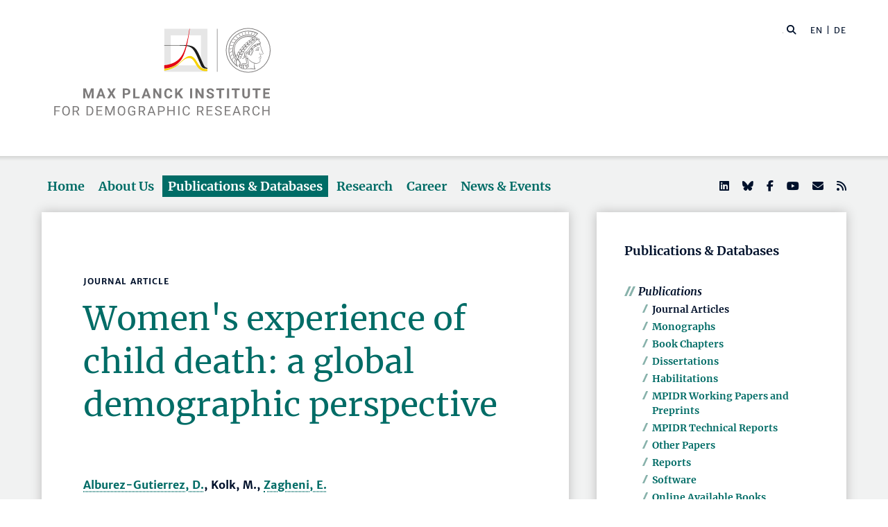

--- FILE ---
content_type: text/html; charset=utf-8
request_url: https://www.demogr.mpg.de/en/publications_databases_6118/publications_1904/journal_articles/women_s_experience_of_child_death_a_global_demographic_perspective_6925/
body_size: 77639
content:


<!DOCTYPE html>
<html lang="en">

<head><meta charset="utf-8" /><meta name="viewport" content="width=device-width, initial-scale=1.0, user-scalable=yes, maximum-scale=2.0" /><meta name="description" content="The Max Planck Institute for Demographic Research (MPIDR) in Rostock is one of the leading demographic research centers in the world. It's part of the Max Planck Society, the internationally renowned German research society." /><title>
	MPIDR - Publications
</title><meta http-equiv="X-UA-Compatible" content="IE=10" /><meta http-equiv="imagetoolbar" content="false" />
    
<link href="/Content/css?v=fVWhKiT1NL2xyJncYwnE87TiyBZ4LN55Dj0_aTvM64w1" rel="stylesheet"/>
<script type="text/javascript" src="/bundles/BootstrapJs?v=byeW1TSpv3rPbVSw_c-XH3M8lHEi_EhbqZoU-Fzxhmo1" async></script>

    
<!-- 
Touch Icon Generator BY daik.de http://www.web-stuebchen.de
Lizenz: GNU General Public License
Copyright: 2014 - 2016 Stephan Heller [daik.de] <heller@daik.de>
-->

    <link rel="shortcut icon" type="image/x-icon" href="../../../../../content/images/favicons/favicon.ico" /><link rel="icon" type="image/x-icon" href="../../../../../content/images/favicons/favicon.ico" /><link rel="icon" type="image/gif" href="../../../../../content/images/favicons/favicon.gif" /><link rel="icon" type="image/png" href="../../../../../content/images/favicons/favicon.png" /><link rel="apple-touch-icon" href="../../../../../content/images/favicons/apple-touch-icon.png" /><link rel="apple-touch-icon" href="../../../../../content/images/favicons/apple-touch-icon-57x57.png" sizes="57x57" /><link rel="apple-touch-icon" href="../../../../../content/images/favicons/apple-touch-icon-60x60.png" sizes="60x60" /><link rel="apple-touch-icon" href="../../../../../content/images/favicons/apple-touch-icon-72x72.png" sizes="72x72" /><link rel="apple-touch-icon" href="../../../../../content/images/favicons/apple-touch-icon-76x76.png" sizes="76x76" /><link rel="apple-touch-icon" href="../../../../../content/images/favicons/apple-touch-icon-114x114.png" sizes="114x114" /><link rel="apple-touch-icon" href="../../../../../content/images/favicons/apple-touch-icon-120x120.png" sizes="120x120" /><link rel="apple-touch-icon" href="../../../../../content/images/favicons/apple-touch-icon-128x128.png" sizes="128x128" /><link rel="apple-touch-icon" href="../../../../../content/images/favicons/apple-touch-icon-144x144.png" sizes="144x144" /><link rel="apple-touch-icon" href="../../../../../content/images/favicons/apple-touch-icon-152x152.png" sizes="152x152" /><link rel="apple-touch-icon" href="../../../../../content/images/favicons/apple-touch-icon-180x180.png" sizes="180x180" /><link rel="apple-touch-icon" href="../../../../../content/images/favicons/apple-touch-icon-precomposed.png" /><link rel="icon" type="image/png" href="../../../../../content/images/favicons/favicon-16x16.png" sizes="16x16" /><link rel="icon" type="image/png" href="../../../../../content/images/favicons/favicon-32x32.png" sizes="32x32" /><link rel="icon" type="image/png" href="../../../../../content/images/favicons/favicon-96x96.png" sizes="96x96" /><link rel="icon" type="image/png" href="../../../../../content/images/favicons/favicon-160x160.png" sizes="160x160" /><link rel="icon" type="image/png" href="../../../../../content/images/favicons/favicon-192x192.png" sizes="192x192" /><link rel="icon" type="image/png" href="../../../../../content/images/favicons/favicon-196x196.png" sizes="196x196" /><meta name="msapplication-TileImage" content="~/content/images/favicons/win8-tile-144x144.png" /><meta name="msapplication-TileColor" content="#006c66" /><meta name="msapplication-navbutton-color" content="#006c66" /><meta name="application-name" content="Max Planck Institute for Demographic Research" /><meta name="msapplication-tooltip" content="Max Planck Institute for Demographic Research" /><meta name="apple-mobile-web-app-title" content="Max Planck Institute for Demographic Research" /><meta name="msapplication-square70x70logo" content="~/content/images/favicons/win8-tile-70x70.png" /><meta name="msapplication-square144x144logo" content="~/content/images/favicons/win8-tile-144x144.png" /><meta name="msapplication-square150x150logo" content="~/content/images/favicons/win8-tile-150x150.png" /><meta name="msapplication-wide310x150logo" content="~/content/images/favicons/win8-tile-310x150.png" /><meta name="msapplication-square310x310logo" content="~/content/images/favicons/win8-tile-310x310.png" />
        <meta name="twitter:card" content="summary" />
<meta name="twitter:site" content="@MPIDRnews" />
<meta name="twitter:title" content="MPIDR - Publications" />
<meta name="twitter:description" content="The Max Planck Institute for Demographic Research (MPIDR) in Rostock is one of the leading demographic research centers in the world. At the MPIDR, researchers from all over the world investigate demographic change, aging, fertility, biological demography and other issues at the forefront of population research." />

    
        <meta property="og:site_name" content="Max Planck Institute for Demographic Research"/>
<meta property="og:title" content="MPIDR - Publications" />
<meta property="og:url" content="https://www.demogr.mpg.de/en/publications_databases_6118/publications_1904/journal_articles/women_s_experience_of_child_death_a_global_demographic_perspective_6925" />
<meta property="og:type" content="website" />
<meta property="og:description " content="The Max Planck Institute for Demographic Research (MPIDR) in Rostock is one of the leading demographic research centers in the world. At the MPIDR, researchers from all over the world investigate demographic change, aging, fertility, biological demography and other issues at the forefront of population research." />
<meta property="og:image" content="https://www.demogr.mpg.de/content/images/sm-mpidr-3.jpg" />

    
    
<link rel="alternate" type="application/rss+xml" title="Max Planck Institute for Demographic Research - Press Releases and News" href="/en/press_news.rss" />
<link rel="alternate" type="application/rss+xml" title="Max Planck Institute for Demographic Research - Press Releases" href="/en/press.rss" />
</head>
<body>
    <form method="post" action="./" id="mpidrform">
<div class="aspNetHidden">
<input type="hidden" name="__VIEWSTATE" id="__VIEWSTATE" value="M/ViHAx3/oHMBg0dHI/JUPZOICGKwYYAo+le2y4fh9r/9wGp2MQOOzYXXcCf30zOUhwtmG/KrivBGnsyUlp91gvpPP3ZnEbVbVkyueGwt5SPOPB+UQaAI8vVDwnpzAp1tOWho2G9r+HgSf15IEAx9e10tLo6H99HVtGrfS9imIFyWQu0OUZycs/jxDjc7TQElHiepLKTaq9zZd95Up6/Vn0osM3p32RyVda4x5fwWhAgOC/y35Tu69TiMEl0suQMomK4SgLuE38dDzMHXFIgiIKDIszdouEFeElQaDG03gnQH86QDOa8/DKA6+5T68UgCj4H99zmSfKnq5s2DQAkcHfMqsMm2MNeirnQtgJ2UDe67DMuNAQ+Wc+lnZcbwzDN5g6gu3d0HVbKm0rHiLBpRm+geoMV9po09eXxERV7W952+3bJpgejgOuR5YVebBiSpdfltAZz5pEZ3YYU6gwayIanAwIFlTCeoYESuLuc5/l828f5DVIkMk428q/BGIaruc1O7K+shDcd36tLinaGKUMf3J3FiDykirFJQAvGNWYY2ndQH9KwFmXajVYIT6wKX1ZAqyiQGME6y8TeBcYiLoxoj18YaiTha7c4Qn6UbUA9ElhcbQE/FHBaaZiKFNe9v7QWv2pEXG1/8nAK6ts2IFJOOXSLxAJAyPuNEgYJdfVTrYm0m8nzXI7xWaP/Amv5g+blC2KuwddwdZ0GKGAMDF47+XwofrFDpNrfVsAe2wc0C0sc6HYFvCqYQEifLqTmXcL0IEdtcfhPUWC7x1c6RTYD/TwusgARB/xAyahWhfHBmR+s9vuAm34j8uoGcrUBiPKHiGiRya/V7uR/Ln/uVbnKTRlCij4K8eEHUGdlrBAHw/BtQwpBHoRXiI+YTDLQBNXrctduE890fv9qGnUXnuMwVlZy07NzkPNVt9h902KwOQ9uCcg77GQtJyND08wAMu19pTXQe6stLTGixgaIVy2kCOllTcHrt/sBZRZDaC0pSNdNyXX1TUFRuzqbcHJjMw70tIpNXXrPbbvYU1fKK8cWKCc2IX8sVo5wcE91hCw2KKSniI+hrO0kw4pdeB7xLkqcYAVYrH0Dk7mTCzCs6lng8Q1/5IJqfbgqIW8/ss8DJqZEEnkif1E7ZyZCCzbSQDPlQypLdAICuwsjvSKBWbUL/L0ZIlWRwjfvaBi/Wapa2r7gneYAcGnK9OmFX8iBsaZw7kFD/DWxTuGMQ4l9SqFnYeVOZdvPWNlsqEKPlA27T0rjZb2pKH/3rtVtjdEXO5s1CRoH6gF8L75ILScqEDQkIchEYypIqYvTfb7SnahTwpxj2IGPHSlEPCsdL392vnvqWEkXdHH11hbdIwuOnzR5QAWCwV6hhQet7xBokRg+mm4qXO3XJYi8JakAhyYHFenZb7kJXbIbyIKOSyK/ipP+18sm9OwkcI02yrrpPpecdEG3FEIFtr4Blyod6i7XQRhVVHfZ5nQqKhpgE0K6uSqRGsXvhSLSU+nwUCMiSLpaJH3Vt8hh9Ki3jRurMTuxLyR3r1ZcZ6GbQJ2FsU/v3p/13JheJlQwK22PR4cOLODUU5ue0qx4h2H0P60Y6b+Ss4oWiv+Ca/ErU4QL4hu8geCcrTre3KQRjQigFUjWoMp1zLOgvbSKoFHn61rRDDN9/VzyKKHvk4dz9Ayo90Rc5TIhXvLtEfJtZ4ts0M9cCktZe8aSXFmNOg++wAkoJpyGs2KJQr7wt6YchfJbAyHoF1iasLfHXSJbwNkr+x624PLeWo7ricpNy/gZ/Gr4OP2zHbDbDreTXPprcp5FA7Pjmvq6Atw+WXBGGc/Gr7y7jAzrYr8xPiL0efMFAG6pM+hz/pbeafJg4hMoaeIbx+57VxO+i5qyOnLoc9NyfGw7fMjh+mvf8dlf0XjNAxUeD2db1jlPXxIH0+1JsjbuWFm7nziQeGJ4s5qYZpGI/fQRMWcNWCRy5tZImFF6eRo/1D6XgTHFbPqFZE4lHjemJaB+k4UwxIR929eTU105gdtRiMnImHQsHtsJSITGK5t9DXcRecAgn3U/N21GdG+4RFiqMrBp+fgS+6GFMOt68WqdIV/E0ebeQMKUbs0RtEdB1LriaCedYCiB/+HabrL7KlVBqa1+ylymtnN7Z7FSBNwoedlYFgZjI2lNkNmxZ5V60MwsCmkZb2vF1ZdQHv87LVpq/7EzFocoUqN7ec6yO1dWGSYzZWIo8xuSVt5wUABA0cUtPMSAyjoYCdOgDv8IjCcMZxK7LErQ4tbaYOWCTuTieGtXXjG4KRPN6TkyW08W7Wc5ESD5UQFSdYhyX5oEhIrrdSfbVOe1vxnzs1I0OaZb4Lw7WPHqzofD4d/mzyYT/6l/cR6Itf3MnE3qQRi5njz2NR4lXxfrxeTavMlhi3xN1YaFkTlwqHrKkwV+mKEQfyJYXxQR+RJetn2WLtLsDmwC2CBYqMCjhYVy/QKlRQJWp3cWNMQTS21bqydKuhSXC7iLL0PGFEbx0TNObvwcqMoos11N/efIEhJDNlMsUB85Ri6yi15weAUmFT77b0oDv1bwx8vDlsG/2COWmBgniUJ4I4TsPdW7YH/wVajjKue+rZvoEC0krKz/aWLT0UZflr01DujRBf6uaS3Vboh5iL02uSLKoD4iAGc+NsJ57nfDc9nnipDznqypq2MAX57kjNRFr8zlIJ9VSRlqm2tvxxbPpKK1rX9oKDI3LF+nkEXvtoye+A6/GKu/[base64]/TQ5cYB/+igMbcXM+RwjAUTnF4JS5RtYKOorWX+qIqwY6RCWg1V4H3FuZVejQ6q1g3v6RQVYUs9yLh6SJdziUab+94yZ61lJNLPbyvkUHTo4LB7k5mBsIAxvLceFn4zvcjBVwzQo/tDL4U1zWi8T0eFUCEA4leWl/+6xEQ2eekwpeLMSMk8itBr2vcIKHYmdED9PzsFdLcmR2464OB7wJBxbRP7zbqbdl32e+mZjsiIVgPldaoKACK0Yj7/8LoBY6Jv2k9OwnuL752JoUORrYzWw54lFdtTkfZxItvZo+8sIRwP92KKxlLonXbF36uCeTKbi2u/7CcErs/ImtQa8mkEWMUY8k4QHIDVeuP76NAP/pCyX3cBty2PvV8FsENvLSpBmHRV5jcQy0ujox1HVi4NhfTRFRYQhxL6ZWddwDBFVhCphnaT8DgE4dqRo4k2KREPBSKgNcBOfEYJmi7tc7vv80lt/6XtNZuBgaM2Lb3zjmQE+GLM452Ur0Ure19O6Knu3g+pwnBQwPzpeErXCS5ofoMsUGOykjb3l7sVBE9rJu3OUSQIa+msDbSP7Lb/[base64]/O7fO6FkWEzWLXlDcKyoPOpDLSB0yq/t2Si8XSb8y0a35+p0u3VCnuXlMP1j8gg84GJDKT4tWyDPSiwumRplmT92JsgzUutia00NRPlJPULvRyalT+CPo/u8epRam5HfIgfVPi6gHZLjYQwaQBidxXa7ncUe0ZfMuuTXRtAIN0/F0abVaSHsCZVBQbTRHJ9aP/KOJU+YBjATUKDyq9995+BGgxaZc+IJ+nHZvGWk8Jha76s91O+X+SFsLJRO/LjdAo85lEibI7Se31TpNXbU3HpCg7HIwtv9B1meHnHo0F7uC6znxHlrlEFsJO4d9gA7g0nnIMBDbvT41lnByVlVE8vu+f6OUUyeQ5mexXqV6iMG2rHatEvDGl+Dui0WcvhwYlBzCNCrhXM1PUhBrx2wwxQoqDzQIhCZbD1l0QW8ww9yU//Ee2OqY12lR2wU9ykfQv0rUR6ZgYf2Q9aiZ6LOSICWAjHHGmphUfcEaVWhnvrg4bgmZ/E4q5CIupW1FS8kowe4q1RBYQ42TbJQrpytHqWrwsXBWmd/[base64]/mf+mdbf7dF10B1uPnjhhSL7udVdvUSt199tEW62esXIMnBHjltx0lmJtwrBp818yJgsTK9CUq4mkqANgsEI2RZYul+hsXMkCS1P5rQtiQllc55/KvJ9UPx3wQTB6gJR1TFfz6RxuBpM/n9BPzpc7L8nsoFgNdOrHu/QQ9tTc8rkCZg/lNE3xxsgWSVkvRQhuCUCprdi1FLf7ZScFvJ23yzQqsSQFjUiK66SBqd86SdA48y4L+djTGviqOLd06eQkSqgpSXPP4eegH0dFOSq/5hVw7mEvu8YEg4q8bxhjsGbKtRQYHrW8eS4wmcodaOLUexfrITuU27WuJXOM7qnd/v8QAyGG2VO7BBx6MU2xY4jXQslQ+ywZGSrQFTsC0rKF1kxU9mYFbQ46s6a7CXwx9BWK7p8Y2E+KsNNeiiTtKgJEBbX7e3wVB6wQQDUEHpIfYrEJdp/swo0pL3vD03f+mLOqrt6waqCHxw84PDOpYrYhXGmEw9Zz5FgPYXqh4yFfc4ekOZQ6LKutEotuixluCjFwbDpqalX9zC0DUsmunTuQG0IqikEtQqHXPcmrgCm7S/yb5osE39IwyHmCafrLy9XWqsnHSQYW2LMbDTdAzShk8wEgPRAuiSkpWKuWY13bmEP1dLYHgjAkuzEsvSWKSN9LC+juHT24Vl/1QSDtlUMHP4Olrkel9NmLzrB5KBwcrGz4g+inWV15ZwMazOvsYNDG4FX9XfhaYlA2YZ/zJoqksIF3AAv+9VW8HhPdIqf1+gjcEvfXrGV+iaY+8lvT9gRfL+0ugxIPH+4MRa6QyRoZ6b1BUjCQ1w9xeExFazC16ZeLMp1a8hEuQ04wboDJ9RuyPsSdv4P6DV3hTElk7l1L9nBzntMT5V6aHuAD6jMPW7VBKmaB8rHc/GDTPiGxOj1BWjCwtK/uCSPo3Rl7NwKBO4FKWCcyGJAc1VygGfRX1gMIRBrExVMV2VWZHaZKKP6U285VSicVOVEvJ8vgba+YALEr8amS8Bzz+j2mRFYpUe+KSb9HupeDEp5nqZEGc+vwZhIihFtqidXO4orY0cC8ggO8wA7rtRkMSFlFczjImZhKhqfTUhd29paZ7CtKUWUybvNiBFs114wp/dRUk0P+c+nTG1JG66Vo9OaMuXTGzpkKTKbuR3WjzBlO+ZCH2+NxhvPMcDqtS6qVVP9zL8ri8bn1zdQMoOB5NbntnZHs8CqzKAlz5w6fEjcxzqKbC7tiAeZLnvtgMOY7Y8x5MKt/FUWy1mhB13yzQOebuyRdOF1sh2sjMLki1cmuM6wYAFJ9w5nSfLqbwchNqV0aY3sSip8gc9jHEJuXo4b+KdbDUQNPMQ6J5dhS2cGFz2bS6K1AG+LMw4k78eQ6+dArZcSB6lnizEnb17Tz/UjuNR1wC/LUrEQnrlU6xZaPK8PwEpjc0XWfcE/XRuPg+dK0u5fwlSVr8PzUJH6Hme98Pg8HHY6ygd9li6XJ6A2H1Z+goOBuWs372Zp567Dt4VIy+rGNY6iJ1cHWYwi7t/kiHjNitiHRbH3wKLia6wQrxDnXlN+VyKs9UX9YjsG1Eh7RpyN/ribxrBo4Z+QLM2qYecuJWKxOlyJWKhntAX8icEqUJ8g6t6TazLgA+B1xTryM/O9qiQllVrkrD2XeAgVXbocwZu7xdEsBGbrhGBsL3UPxIb3ajki8Y7zItYEf0YyNMFWePdc0eyonKItmL3MIjA8IlRgRWt/gJuE/ztVezChez8pxP4ur4NJwP7ZJqAiBORshTjyr68H/sqzZ5yUmL0CAVQG8i8BdxjIhFoeznxcJwUaJRYPeoKAjQTtpKccaBj3FWHKNa23YQE8tE8/XRa/CJ+nDp5kMPsiw1FuLtG0o6lapSMa85vdrK8pgzft/a+j33B1mygbGUgPmGDHSARlG5D/XX9WYoWTSOs+FWpvOJ7TUyHr5KhdenSMSX7uom50v8FQIVJhLCnmpT4yd7NuyARHbhmUbT1auASE7O7gePQxp1iJ3X+qtYw2xvRQl8hmsoXER6Doob7oDh6nErBrXrCV+g1rP3MvL13+8yFfoOP9nO+RPAkJoH2V6ZobTDPXfFRQKQdbCg8JDvuwtM5KTneZGhvLj/KqfKQDfMqZlgAxNRhCvE/3+UC79Wx6FquHDfK2pbXgoSRXtepOcbO8D1yBEhnabe2SdMjshhxUwCLT37TeSPlc3bmf1Q2w5DVZy2Ufe1TW7NtOG15ufX3KbWOaDetOlqGQwj04QNtf9Mnl0S3veFf0kdCP21/xgoDNy0FlC8bHLRHiOb1rasSdGARJoiCCyM3/A1rxijGmdOtdpCuwTpmtiAE1XoFCkONnUfKOlh7T0TnM7m2LgrLgLLizmaFSVLvNkpVZJGMX2NpPp6nezHv+1mkF+EJWCGzKqowo4vcqT3RJlFFLZbKq4OXNxqPNytNo7RdhsFD6Bntcg3yD+p/n/I53YsBVkSIwpL8nAUSgqHKMZd5PVHj5f24p23Gmzy2gFHA3+KiWHHDftsTs/y+vith9pbemhJFUqeGOTT4L7MifOC29lYNjjPdP/blOTPibflKZyhkwulQnJeog2PPObSiM552NHYcDTSNQsJzg4db1ZdzojRyZdlYUwOoDxvLzHhUnNHKBDP/0rRaGco4xBSh4Xyh2tmFOPckWDZGJPeYMYzhgueHNobXWQG01Z7qOr+OXQjtuoc5p9xbmakgC4Tj4YjOyL+05B+Gs2/M2xOnUZ7TdQE92TVYYW8eTxPBzZPhQy7azWnLYMny/[base64]/pK10tcB4cqFqmX2zIMZHxOLhEagUspzymOAk9j6YI5sCW7Jy1Vv8UYPV/5KE8VbhVaicvtn0/39pzGyipVeTRoj1q8caJ2bq3WuPPHojfY0c90gMuI64yaQj4mKQ1xjXk+CHslum/mWy+y8Jn2pAH+DSB7pQl/P0fqG6x7szZSl0qhrzMqTkm+xkveh3qaOswlkywdEPYSF+z+MaYQvNYcJHLyI+UAdlBWGsxj8FgWzteQlbF6ClgQ699nslWmYOYzKgSk9Rg3uGmpmDqeGlXDGMNqhEDBSOUBx/YNcYOsjnza6MgHtK5i/CGRfmMEQByPhwihMVSudjEbuvvn1HIIURb/33LgAvbcoon8huLWMvBXB3gbcWZC6HDuYTEm+RXo3080ZaLtG+T2BqWk4MP/[base64]/h8XH3gTejzzAZmdre0YcuyKr+LaUX3EKVUaZo56EFOoGTmr5ZfYXaLDJSFUPzfF4xUes5z+3P7pEx87+E4wrDXYItuvLv8O+LhYdV1Xhe2W6VMiZyW9ZcpnPtz5Q7bln5tW686AvGjDOGrK9peycgl5XDS6LJKKm/TYefVRy9dLCCEPmDEYvYSOgmCmRKShEUblKvGO4zyxZMucsTU60XwGjUzkQyBG13Lp7K2wB5zqtvR6wDCpvA2R/j97NhZf7JSDPT69K8mxZBeDOObgdxcsuWhbmGLvE8fuoApiqK3rcUG7ndqAq56hWZzG+R+NPzrh6UWJiqBXsjnLLf2KD/EHbtwHiMsDgNTF2vFk5yQhB1XXGGoEMl1yi6cAY2pu19o/P8MiuELevQCVEu+YbMR9p4QWep+KDKUdnYRK19durzJ6RBiM0dHXImH3w9g4L/dsQ/U1nTe2vGG6IPhfv+wZnNynMN5DgRs90Vq/ZMAaOOeatPajgAYzpP7jITq0TorG2mSE6Are7LnQg8QIxiBMNlyjhXTN2gx7OTXgRQOP+2p2PfwkjptYsyYmQeK7hDWHbcMg5+IpXWq+A7IhysvcJEyihwaRRBfzKO61xYQQcUFykNxs+e0dA75ABWw/JoGTmSCsGpw7mAUbsMP23t8vB8LSn2fPNo20j+umm69zga/9YE2a6L7Ky9fax5HyFqvLelvPQcjRPvjEdrWtuA0szgvWabcvVPLxCB0GPL6NbMboLRFYJH/FoMbhr+EEStDw4DCl23qNYA2U8D8ecWjjLEPs17dhJvKSgeFZeKZVpuYjvY4e9D8fDgfvx+RgYcNw+Q20C1at9BANbNqvL3HGlaZ3SHVSuXSlnLbke8oRfEMKYMCqNyWWZHf8W+pjFc/yq8zNDNciYCn6IM2CyClH7v88H2YNeGfKUm0yTG6C2v7gBKCi+b+SZ8EeW9rtXVsafEtZoVpa0Ce2tZ0KYjeSd8UBiMZxE/jgyJCa7+o3ov1cHsfsewmdmLNrNoQ8CC978Liov33eIuiAcCzdlruvxkIsYw+dTSqVOeY+VcCVAtQwDxawAhtDEdN4AQGsndTjVSiEvYBgvDDNciARKGUr4w4D8E4mkg6/7mFfAD5QAGt1IKli1jblni0I8ZwXejEs8l01Ljtn9vkQ6flR8MTOSvEVcGf6vIG2LdZLG73v4HnC7yTlYo53/iZEzkP3KEFMrzj19eRdkkrw9wXlWXQdq9TV161gOO2eraznnZ2nV61TkGp5mx5qbB4t+2rhopcogrj1N/od4djGp8FsBAeuwL2+mDJ7XlhagTuQhO1UZ6l1UyT35eqzuXNYA6x9295c8CW+EF75AKEPcPUCGDEg/iRq49tQl01l4PEioHcGhdBCmRMElTUbsp0ooOf8hQpe2ZqMjTWnpIJDnzy4Fbz3eDWTYNfeBh7I9PCraMdQWojhvxSSr1M4MET9bDne4aM86Rh05PBqYoXDwdvl3cUsXPwJNEWA+vEcxo0Omw9AbrFLsF6/HpSWx8PXfHD/BtlDYM3ChveWGnBR5QLn2n2l5DUoa+0+4WNdjAmFPRWlcKMgz2UDf03Xr95tYftRHEag/TSUpkG7URqSxWdTsXKL1v7TrcOYCyeeqeVJqh7qAe2tzYBlHaw7hFIqRJwFDScgGVY4Vd0uH5WJ7LgRbfYJvdsMOSwcgywlMgHMXtcSKl5mb6Ywj0iLjmtkRDdXBLIXmj60yxsxrIo5XcOACcbGjz/fxmbrcA/L4hede4glANuN3HGmJ6up8gU82BFrC0bZ45TKYycYOfGY2HlI0kcIZ6eLVnYk7bn0a56XtrzhavIqU90QgrW6aHDFBHZ2djQGRHHhz/7zOfxTO4xhaoTMmaEtvgIZrQl6WJ69W+XKzsnH4tNIrn3ye5FaFOuhL3Bdx1K/xynGbCnkT9WFLdp6MTUV9PSChX+jNRMegBNc6wIrEcvbZoukD2A29hh1b280i0Mv/aKC68iiJk0VglMOYU/n376M9O/gE/3kvVdnL0tskFXeso9cJ8N1mpEb3uqFwbV/Q72ctP4JAjFhAzgvhYqnASOY/K5N2EvyO4rGo2Z+HuqHG6AmvN/Bpk0UASPTUuAtWumPB9A8W7wwF3qFfrdisbMMWnBVoAU0g75RVYLFgSfnpalXdVPsu6A/riazSOvPcDTndl8SH+Hx+aoEOSA+/z1bRX1uU/fp0hy/Qn8CMkXqaO90NURzPSa88xWkH4UhMZmk5qr+G1773+ue+fYGtofdhJ34P25wievqzr+vIO0m9Kff9052Uar+nXkybUEop6txlvIhLIOsemEW2TxX6F3BV+trlGJpp7R82K+ri7MZcIseHcsM02h6pmOCi2OLmHbtRDFHzArvFWsm7rGpjKdt/z7R7aROYrnw2HjAoGoFWJkx5Hio4vWtMn7Zm5EUFrel7jy5/dsLwx45FeuntoiiMXxk/KibHwGTnI+tjKSSlPvQMDUi+Bw2kvtUt8UJPO09siboyId98SnKUyVlxqMZq5rfwC8Ml/naW38oFzE1LwdJzpG+ALC/+1jWOza7O7+q7WO4soQK8Et7+L8uDkq3xdOKIT5eP85F1NqtRJ4l9qw/nt7ghyrXRyB9GqzkhRxyWm9HDxwT+IbCw56AuEvC3uErHG9sGaOjKzFJzaBBpmmrR25wRRwp8FNn3PKch57jwQsG9ewBqb+h4RVKhwzqpOeAefwtUvHWKilEDhMsXQvrX8teikItPM2F+8QFCay0HpWauzTqFNpKyU/7afm3AnB9x3QUrnGYlUvkbEUud3Q9ad+UAWGLU/ntcuPOSN4WGt0CjR0Hb4wlDt9QdQUVEGH3ts3ogAQBxq60lHQMjRDfyhPz8483eELclPgd+Vrb+0ZVOOqbHGFtOfsUi5iLmyxyhyqzz6/Y+Vkgm0kPzU6UmZN8fXJF8HNJhLzHGP3wP/rvvIeW9J3qhVpN2hDLq4YwdMABcAFaOJzpBFt1PXSyehTQt9JOHYTma/kwjb1MZ6U7gzjoA3ySqRGHhoT7O9V/UbPBV95uNooPOMdV3offnFfLcpA4oVjmwU7LZHOzRgybHkFHquKGVBqkEp0Xu+6f31WrA+End4wIyoJOvO88FiK7kUCS1ZeDN/KRVc7oQhvON6/[base64]/8+S9kBEgsxbeV9QBlnM4fafQCy28Qa0Dx8cqVh1Ohjup7cMqdpylCI0f/2YFJUthdmEjEtPzG9VaeuJuBLYoaEGIm6yqpP4Ik2JSs+lq66LVMaffFzdc6BSEe5DYprWg6oFCGmq93mzuO+XdSvNPTKa1uP9o7ly4OipnzX/c9P6lEHfH0Mf5UG668chNHGCehYWFyKUwq1E4+bgZZDdYZGM0Wl2xXvDQvBVwzWuWTaR07yKqXXk5adrYNIhrz/Epcj46b4igK+FpeEwF2ceUJw5mq4kgWzITqBLFwoOpOAfud0tyjeYB4+dYjJciVz8wBlHgtmPsVkUZtPuyOfb75Rs6zcXaz9DTxOXBJvJcodKjnlrxfBuR0Z7kpG99oGv6SaluvC3AiUAaUCMK+ECnNmwciHgNM6j8ICL/x9MUHpfSXn6eWT9lBSSZJdYBgQnc+mgNCmEUj9DR0Kwbfve895I2lB3uqT5AHciFCAKDhtKKDmiQhjHOwUYS/sM9OslK6l2ZacfztSaBliSQ5tZIBEaFRmRQgTDBy4WH4d6zLHocffNE0KuKuICK2aSet4nY0Qs/MyjwT9PjCloBXJYYqiJA0GjeELsyt6Pc3LzMeFhJuteXAWsxRIyYKSYJ1f6aA1dYxckURoNYc+HVL3E3mSBALLOfOGjaLSLZgzJIopgQl6U+TsTnoMq9vLnOkahVq7+/vjvtV62xTd6WvTaqe3NLIe7B/[base64]/D93fGBZuEDPM2cYQHjufklzTcXeFoLm4C+wmGcFSxL701FXKjWdPeqT/tPDaMCXmFX0NJwVQdGJmm5/chF/2LmRl1+XQ6kFVcDpbS4lzTJDElZS4/+kGygdVExLmULbqqkkO+C1mtJ7s+92+zozVAwlc0h3XNmKAfKWubH2fAZJpn5U/YueSvpQFfK/TSLdQlNEJ8Vbwe5xta/c+08lbSdedjJdZ46KkzxCeBCqhHXv1clXZuPkBUWGi3p6GE5GJJFOOKTAANfBaEBZyTD7YgCKRO67W8N0pYTY4JwlI64U/c8gZrMwa3vEncPWomnkvwoRq56vzlw42+ekyYjiXZbpVi7jkUY8Y+yluPOlBdbNjTDZ7rC3mRohwxV/BcjZmrmtPumUv5vzq2QHUfhTn5+v3FecpYT+kkb0ij0clwgV6E/7YL6rmo/4y2MEDtnwnvgnEMnCWBxtchh+6SZqyHx5tuwvqXaK8ADouZLwHDjw7hrYvXxt2E2sIe2w5NS3QhU1gL5oafKeDzsjwWsxJJcfEZd13YwITT4iup7+WELIABRzLqjR04PcOYiZEQvmFmWgEhB2LQ6yzI5RFXZqlBf/DtKznPFjydJGF5Nx5u7k9tqr29ICBj75ZpghTV19i45dh3LloBFAYq65VqBUe4tWQmpXOOHO3Zf0jifpD7CF2ecZq1zd7kVbS26LwrA1Pv73hnpthDkM3AqrwUbJa/3aAKI9Bi7/gbdFRaUOniD1TOrjFTlxgFqaDhCnvtiqbxR+tasx3SBxOjiwHyHhNOiNFF9sZwtBd/kAn0pHQWfNUBeZD47/ec5+qGJClI9ubpnLxy8FfUzMV+GShDicHLZWsmC5Dp33dDVBg6xcIbkXcwUYib40zdv9nBZpLgebplxXHJLEibDZEHBP6GT7Z9jGFx3YmrG/W7wR4BeeFwM3to9k0kR3MTqhp3jNIDI9ZQi3OKxgdMn+XMfG5zJhxfuflcKxe0xXZECajia1WohvQeIztO+KfX/4RcpaRuZcFSMuUPDq1ySyWjQs4G+AxKlajciwszWXm/6eH6lT2hlbRA89GtJdiRyY5Bevbyh1fOoGlXa4rw+jTD3+1fI7w59hyqbESdxHnI0Ll2moicMSNStkv6rolmDCP7PfvtD6RfIxApe53TSp13nf/MTrKz+HVOdsT5CodG+gbcjt6M2bQF3vgsxFe4y3U5n+mfkbJCv9oBBpiE0P/9J9MuVbJFDgoprYCGqjZok7Xa9GUQvdyBQBVDdUlSD0hkYe9hwZW64lka4+zeWzZmzu5pnBpBMFos+k67vOOGr19dkVVCQJBQQumPf9b0O6x6V/cm20DInXt3EP4o02BgkAJa/AtNwVrUTX0/nylTsr+glp5UiQqOrIXq5cbnMXWrRXnW4SWL6KRIsxqSOn+szFAR4TwhiYa5puaR/HcAN+/M0DzRpuDGuXvsEIPfkmJW4czKJcLztQUrQQOntHb4BFX3BrN+wR/t2AXevVG30El908HVl2z/6i3L3DinKKIYhdgoUROXyDzQ+YnQdOvb2IxzxGUoFPmoAk0lSVFAW3XlprqxlK+oepnilEe0Vciwf+1HjRK4+UUIzZlSnlV36nWZFHDy8CIvS3JXhPG7/E8DS51m93Wo6xVDxLRGwu0utCaew3md/Kc4HqA8VqbaKMFUpbINXeYHz5dluQCIsEf49AwGtNYHAACLgj3d20yJhLZ12h4aDL4ETLvX4jXMklH8KWYoJ3lQDY4ZE5aS/+vF5Xw7gvXG/zmTeuUWtxEfY2WbRVHqmRxp2NF1P3El/NqIjXrS2OysFQgYgvRocs/G4nuj8Vg9SovHkTbTdkBZcvNuhtkRNxqrtYht8B0wXBAtGmEY7T3J3Ks0/0sSmCDlukGqwsmbX5AB+NQIXOQttsy2mdLmQZP2DLs39v2C9RLJBCzAwiKOJgut4042MznzD+zKnjuQed53uKw0EOahk2Ic9isqLlfuJP7d2EgGh6wEOUyWJSP3nIok1qUJXXa5BLtqTud3gqlvj2AKHiqhcRdwOsvLHXhKROqVY1poei0HJtUf8ww6fB/M+gEiZHOkmnWLUTev5fO7PVRzhrOn5Y7P0szE5LwQEk9zXTP+n//SqV28teKPG0KXUNCbz/Nw5z/3ke55OxHG7T8Ypq0pwfle6juxSMvEdDbx6/JTMWUxImV8MtjuM9MTFpQWRj8wbwV4KE5D+KdELeJ5C039Jlw4DQCY8X6/HZrgcGV64isu/yPLwqSuMgd1VzbBYHUwuUO28Dpy3eVzKfTUO5DsMZNjyZD90qIsXLw8aMGFhxeqRpXxE1EITv9LMUiFEabh5V+RcsFx2XDpRcYULXyxmie5bBqO0nkjMZCju9P+UuedtvkcblUosNMCvZHnqOZlIZm2xOGVcXmw7gySahnl5Ifu+bzoLk3rNWfOUY/X1OmR87vrvs+zbOtFd2POfHBIkXvte8CnwVNqrNycV1Gla+vtnTbGiLFJoVcELcgikRBMYpgXTLYoWG1o1bz8sf3oFhC8cSnV7C/r3X1qNx6OugsGwS+MFPrutMotSE14SsBiInObit7XflI79xHQ9vKx9g3rTSebdZ1ifcOHk5XOkrOz+bu0ELHUAyFD4/GE3y3UpnhdJLdAv/hhsLTBdtXy2euAQ+r+5PL8WAmAZ8j+aWeUYWbBDD7Sn42rwv+ICp2DTUA2etRO1sbDWaKp+9wB/oOaZ/aIqoJ+c7YqivdkwChSOXkYVMBHE7xfOJ3ntfwuIcFXlx4wUkSnuZBMMDvclwgD2i7p2H9cJDyLy6j5DtPksGtAvatn0J0/BanvgAm3T8Qt+jawib4MwCI5lNv7Q2Di7Tk3Xc9RcBaK5HLhpyqTBh/[base64]/GMI39bzbjbnBmKLri2FoVWg2GYIZYDLY+50CmkCfODQdc7jPZRKilu/WXLei0jq30Q+8pENmhZzNG+aysBnWCwhmJWA6sc5ln9HHe7O9WahEfz2ZkBFexDmdSTzlGR3Ypcnxoe3TZfNHgfurPLnia18Br1B1IjzjsyGDCwrUlfvJsSmlSRnlKvRoC90VhWbQfVJkF5iN/wJ+pSBMkgMxjbHYKjOjkTVJfjE+F4HlEgyyDgGjo9WLi3JwLvBq5fKdviXQllxm4kvB/t/rfwr0lEWL+KxUf4yqyc3vNA2OtZGRdI2iLf935n8v00O2e9oaTRsMAM9sb/[base64]/0kj0TAaOX7hoPVoiU8VxMjeQsOV62Gt+X9qzGQk1+2t+Lyfsjz+Ead4KP+VVYc+fDllRTUGpN03nbBkCtzESWWnnLf+36/svhSm85OKs3rsO042a3TxbOEa6S1wTfRc1qirCBRe9SU/SpY7YeeLJkmdMVk0Rm28RFFbZP1hzHGlo1E/dc3An5J9BdNgZpJyc7rVsfEKH/8MlEA8b3xjQcDRaoQ3lG3Fl/A4IK/Ty9xct9srVNdgnjIso2WMSzXsCPDRfXICnbL98EGjQ2tGR0MoNSNKFbdx2coH5DfZPIAsQAweyvv8pdkmn02fetIHdPVs9jA57hjg9OJjaDh8epzs6jSBymyA06LO/fXsVsxK+W+Ybuyz8cvp1x2m3UcAvlgmYlHrEThSUfnppTHvxru/uHvVWWZB2Wh3i7O8S+1b0L2s3LYpreu6tsA/bdS+ZjWPyEhmPjWVzVRFGMkdPiDOvnhdUIDpZAPmzV0xpFdMEEPh0trnuJGnjglnmSpE/on87cS7k4mA0qDsmzKDzh4VmtygidBF8faEgAZseuV3A+pLUsRh9dyI20IEDff6CxWjNi4mzjPS6B9Y3/Pwd+Kl1JDzCt0kdWUAm4cPVV0y8Y8KhdXfFr0fJFVsdFm5Rfx+7TsaP+e2nQt6Lx92eNXGcbtbG7NwwLKFGPg8xYsKzCf+5Sr2TG2T85DGdcUwG9+doRnpvT4hKdfZjFiG/HJBze26iGk4roQPxNnf0k1O1Gu37hVM4PCtLQFZOzPHad/vpTR4dvH2j+BpkMflxQGLxJJIrurPHY97ltyx0EmgfoRYiQaFdX5YOjVwo2XJCa3dee39fohi/nDqUzV9v2eGGkjWSRi4dtJzak1XAQNF3D5qTk46FzjQ+eZKzuMIAazo7I2cDLSx6fAq93oaOOZ0qVb0eRB1uOx27So7vJlrxOIG/a+t3hrVLqg6L0mf0cp+geeLXu2BX/MbqiO3vwabRFXZDj19TBmuvGSqzIladofnOkIHqCAnjZJzZImHcFqcs4wx7JlvHSxfYFpEoJ2SRU56LsP+TUSjjakkZA1ZEGbZWK86lXd7V56Pf3AEkO1cp+ugRxVXVhZWf4Rt25ihi9+L++wHYmXgweOegBbnMSAvIsT74ufsU7GvMHQPdqJi0/DYb7T0e2AjdEymgLSDUo0AWY0HxgfiiFjqr6PriqVXWyvtQcnBTfdR6bDCa1sbzi8DIFA9r4uYUK/JkkN1YfyEPv8JSZjBWAR4kzb6M9r9UHzKaZrTTU2Se/TBRsvXFZDaqo97lBo6ckwFzchvQF6NRYP+aDmxoVVV2EEsdY4hlsyUIwoELdGwZ3sqC3+OoVlTj9zRMl7/80hFJUpUPJ5PVLVst9APyMg9eQrHsHBuUeDK94aLGyT9ynrqMagOttPmBv5oElh4f/51GY4Ig76xSvgdW7miVbOd05R4vAQX02htX2F2wO07cXxI4Xoy/LVSe2vqEBnTsZRFUlpNKs2fNJRM8fm9HnTqsdjxDSlfh78m4dm7cRL9JnRtU1eLn+sOPm7hn0eyL0EZHkAVi/QsoxCP/BPud27GeZqIERdMEw77/A47MVz8yh5LJNzaqA3Hq0z2w3MEaETrV2BUgfYs+l+UKFe/c5VjLmjCENjaeEU12KFWWhptN4/jPJJYSf05eijMzdyzmXqV6PVMwTFURhrqxVK1+AWzyIq+DxWNfBC5HzEqcVG4I+pfvR6pmDq19ypPcgOAqeR7nx8F4K6G25VH5GULUFWSqG0rQl1pS9O8LgKU2HO84OgJUrWwkr101u9jgr0erwPgjvArgEBubD1Tei59899IoKPlaULJEPADU85i/F58S37Up4tDrlN0GPrlM1lLk7n+v/MWP/MIotMIaD/mIO2O/w9FaSrS2s3su1fY5UbzxLRKWAzYnlCnCt7rmUiijAts4dthmfM4gtjeErhH+wgkt++FngrKRFLX7SvkHFfNqX0c1HYIhlg7tBZF8BYQenXEe4OKtof9/NzrbvnVgnfd9bp3JWLy2hy8a/[base64]/IZiD99tgc1SJNkzgbZSM5JtzDMMaMVTbKzdjvZoXMUKVHYYn83DLadHPcuXr04j+9IgTkT1nFNVMcSzoAH8fptuOZE8spHoVWBziQpmaN0e+Il9El/LbibAQ32OasLMJErzi9brJsIXADHeknubyktKjT8Hqk2tOKaEKvUw0ESeVO+sOzdldlDLVrIwLqAzWv7chtG5XhfeUP+ObUnCI9aYosLQrh4AQSfZDEDe0AtGSiorhpq9q3Gu9rxH5THLC6/HPC/2F1++XdqFLQ9n/CkJl5z+hO/mWnuC9IFmInvyC3PD0CioRYJaigcd5E/fzVlO1+M8TjeZMIerCbrwb0N6bpSO/dEiKbmaAMezpw3zzdIiXfF2eeJfLoAb7NImottTk7LWq+CIj/xejToxZV9qXzvd67hBmxnLrlcgtvLiMEhk4lBn2jKB8EZpm8F/YTtAcVIkeIxoga8qrNWgiKADtsZcUIZrMXwlPiEwwixCnI7t2N541w1oMoMKDn4Y6Fjopnkdo/NknG7HdKYToABi5i7Xokt8KmeABz0b9ca8+whM9ewSli42mxclOwUSjsSh7EGrgj23cx16f/TC02fbUo5Drk3gyeRb3JVeGhXl9+dH7ANMEDXA8D/EbIxR5wBQ+eKzT5AHOo3gF16qQe49dGkJyQuQHBh3Rv4aKBK2k943M3e94aZ6d9ok2hQrowH2MCGApmuPTjk4y1ok85tgJ/e/8Y5beeihJO7VQeKhjFTx0bjVOtlNx4Pg7QzaHSJHvqBurvyNjE0/xg+zKEJYayQpfmS2/k9S9bBOqqN5AXOtw5812+I31fnuVWnMRcLbbJ7VqhjP23y9YOps1cftMgTX/hgNndhVKwxzDX71C06O+qUVkuKC6+TeQxv1eoYvF305qcqlqo9h2ctAtg5W8sK6fYX7jaVm5jRUq5825jZDpeOO2ajnLyUYx6JZM0ARO6YM0bzSLGGH3U01vFQOnVlYFwN5g8I/OlEmdhZ//KpyME/suJ5t3JwefHTAF6cB1uoBI7AZEugUIM3FZ02ik14p4jEhPg8UXKfXgDX58k0roooTEhrTiM1KdbSfMrpkcpI5tJDIKsyYF5T+xx6ukt/rlLKD6hmOfWpZNaJA2WXqo8Ktjb2n7SqHhdnM9VyLVmODFf77ugBGfBHcB4cmWQez7lPONZBDt86XnxxSN1g7d9QhSNQ9YTQIMnFqnnzoOW9d5fuuAvRQpE22cxpMp0VPC/+JNy5Hs4XMSvn4xA4rYjmQ9GGxYGhEGZLvGYTBv/Q89fvcHIcS2JqIMr5QL7HFXOFzHP7ksfspYcZg0DJmnLopVKB2UGcXOFWtMtwn24ym1A4yRQNTgvhJ4JmZb6NfwHztCwguNkndn3zL/b2iHvRm3Ph4dgFWoXRl5PTgkb1cownUUK8k8kCDv2zcVMmx16RvMWRnTpYowkv6PP8IKre9l0KwBt5Z3dqcIpo0/a3Nu70EKdoaZdnL6FolvF0sjtyyeJjacUsp5jc7dKJM5KOBLN7wK+hjgM7ldozChIV8c/[base64]/zlIjN290imepj60Co7/oOykE21vnP+wJ8aYFrmBEqaMgQR87TjTHVrIP5mxNyTofMBYkcYt9+Mrb981GNkRGpnkjS2soll/pxwedAsIuC6YaLI6fjt2H3wmX3y+gOzrFwgTQGMATzyWGNqNgGm3N8CpMrdV5s7QXK/81E/uC1DSN6poxCAH6/iWjer3KDOKLcfSCmzXVDEKXaajQvE/Hy+IvRx4O+FPRS+BuXQ0OUzl1iC2Cmd7voSQzeuJvZGc9bAPM7l8zez/u3CyU8/9cgcSqn/qM2k7WbnU6aZ7kV7GxsbQ177A/Us6UKPyegSLCiQfLJsWJ3oeBGtJSxF9OhpKiY9OSS6so1P1sDnLG/0CyIrkQWuaVxIGyK35FzGTN0vceRF2derWZ1FogGjw+oXbxR5Z9ysMGXlK6vt136OXVnylfyF3lWQzhjbBfrpQ2/[base64]/RbRyarEyW4D9ScUsHLKI7l9xxQH31PRxA4QjJDvj42qSw/udC1qtebAsdTkjBrM+aro4esTfCuQCiVl0a6mN4AZ859dmEts3GnBbmlYPFwWp8fUADD4bsivedy6VkEUSf5Cj7hs+Ysc8x3iS39RKQxSpUFqWWuKicbnBAnJl3WoKSZ9Vf82cKiFCjt/KytW8FyNDsHN+dkeTLRJi2l/rwojyKJOTn2tEQVn0/F6ilBu+bjfjc+V+r9PFMTBRGb8fSdFDPeAXikj1aH2v4GNXWYmKwludbk2X8/Fc74LUqnoGAwnmgVYFhV9c+WBIU11axSbogMWal3VyHY5sf8yAnxZPBg7rYCmSlUABL2SOwDDYP4lsVk1R1NDpxLfnYofW2KaDYHqta3lo4e5+mKaKGt0Hoid3OtrpjI2QxwxNxfAqD3FcCMKichgQt6Sx59BsXOGR9svCPrHEgONGO7T7wg5tQ70/EKmDehi4RLAFiNjmFVqh8lQ+BFBVDUKn7ohdwEQuxBvQhKnsOEpZw8bi+66XSa1QxE0sKo9i9z72mkkmxPFuSYnQa+BKzJh68euJ0f8Q3GabV8AzL/45xusg9RQl3aduTjQjHBhPXWUyC7nvXw7vNIJUPNQS4RSd6xe26pW6jrPf3LJhd9louNRJNUIX87Qwg121/sGUP/RX4yZLx//axgu17oQkjBIoviUYnl7mNDfNtaRTu4szmXbBwr//49dh7YP8ljCPCTghlA03O0NMWTlpv/M+0WS+x4itVhA4bkNvSa/QvRzTcSrzvLIMR7M/edr0cSTZ4wqoH4me+QrTchP/CqYzFFXgaeAdkwj1ev32QM9nSZtL2jU6zGO1to3WwkKRsJJXaPSfqf7mRP6KV6+NXEF1oSYA2AlobvQDuDEiAg1SJHByfIGWma0hK//[base64]/8rAfO4Xuu0sM4wULFYd+8tDIqWJW/3bHPdeNG9mtbIgn3mlphs0igUahtG6H6UUBN9fX39Kl+ONAVyhYfgoecjheqDevvtJvS4RQpkI8OvZoK5vRPqIFijm2wcaFZrz1ERCrRYAnPnd5AGmQtnn1jXvaVBXxHQ+qi8LAE3Cj4nXspjBEdnwCoGOYPjIkMjrAZQ3MYI9FcROEhm2hcTRwh/q1zzQG7F0U7GMaEUbzRYgmbQEMAzcPPNFpwlcH4WJTIE3oHP+H0h/1TzNV2FV5DSlBeo0Tn1nKGd3Lc5MzmJNmSmrk6uw/WGMyguYpAtn4i8LFH0jpIgYgYPCumr/Ex/vqj6fA9tkevFYBzmbjRj83RWmBi3xSRHBvs3Ap2A5fymd8P3Ermn8hn4HxCvASTvaM7Hhyf4lRh7zAIYJ9VW62EeKzOMVGzU0rKfcDCXFJXpdXGeJE1jb7yN7h0y2FyR5N8q5InbQWRzWV1Ea9MYuFq/[base64]/+raFzf9S4cxLEM/FDZEOe5+1OHYAz8f/[base64]/+50BfEg1itUDNwrl+kII62Rmd1goFGV6h4vMGJYyfYHL/AGOaXDnin8Nhvvv6elCo3JKBladz06H3imae8fSfGUm2GRufaHd+aCisJK4OnhVp1k0RXxZV9NYpKB0vsXTOLkUTQ3OufaMzXPKk/3C/RsKIb6VZLonAFfhiTjWHC5Dt/9yw9X726F5PY4YtD6udbI9n5JRgkL/MtRV7OWT3W1EKAxoNoH/uTF0KPZyPIy4/9suPtQXtiv3lvNMVkopgCvcOAx1P8037O2X9NJPOQZAZNfGd7f17GLkQAV2HwzdCifFHOx5iaCd717UTPU2683HB8n6+KQiDHXF9KgL7CbwEhFEx97ewNhOd1fg6etu9olhCY1J4FcV9hLcBemDTqTRvxwEU/F1UL9Vg+Lj4qV421TzGVsI8lHKA/8nOw6J0z0z9LfftuW0t+w51twfHhO8v/OaN2jTjt+DQWLcatjyQ31hssIFbcUXHTtqfKuXnIhp8f/bdB/Q01tnq9YXAA01iuVquue5C9wYhbqS3cgcLToZgZwGPNWU6iNWu+71uPxB8okIshzoixq/[base64]/FWUDOUKez6wll4TVvtMxFlDXw//wrbv37mb5Ctga/WLNBtmKRKFotLesCNX4TXPBoty90rTgX78ZcoYewoc0fT88rSbvo8gZDTFpVad/14cCUhTTQEFucAFfVqQNLevn8QY/X8CzXVOdqC98oT8+2zIfpKuboY3SjEdlPOqn1ZcNPSU9SPtAnyK93buuwmWz0ihzhNT489gj8OeZyYL5UP8EnF7GupX6m8tlbffIO2NfEld1O/8Rc+K0cK4NVxdaZMPKkv0xR8qlIPp0Ej7JcQbDphSqtIs+BZzvklRp3tlLtemgr5uiAKkXDJbThNAmrEGSFT9UPatJe5/U+RaRrcdLvBBGgZIK57/Bcg5twKPVaeONXm5aBRwVr6H6JO1DhxB5SpT39qbm6mzGAFtxiZbk0XgsFd/XFqjqs+8mLYSvGGpFyGNywbrwDq/U0SEuyDEIBYmCDgulYV6duzRRZigCfG/06kuZQTgE5VOeTG6De7AlioY9xrgy5SuKd8rwOKL7cGzT1doMX0P96V6lAbL2p7dUte1vokn9xTeQxx1nlJ5iPeGVhWSeDwW979K2THf/iUkCU5MKb0fePn7Wjq6h9jl+aokLG26qMlBKRaqLb9v8Z3qKDB1J8njbhd1se/[base64]/L3b7FGXMSgMwWR0S3jtlsW68F3HtVDLLYOg4bBQb21ruJ8mcQt8pTx5Z9drrS4njPR9OK4vXmVkA9Qv9gOFgWCTTBKnlQO2O7YqGJkS4D04vSaF2rRpgGncj4jqP7av/fhuILRywy+fWkNEbJ6wbsh7zHvz23mZAhbpbfSR2hirqSG6MsnvcJ+hddQWIe4sYBHhAbpgN6Wgb/4xgnfPP9TRGQ+35z9snWymizEfiMoC49weV4EtIlR7J78UA1rgJdZsr4nnkt2t7zmsghOyIgblfnO8MjOqU8fbjJ69R8Ymc8Qq8zrriwPdZA3sN73T1N8ueB5r24imZT604lhQ4B8tknYCk9OCmEc6Zpv3gu0xE3eqvWrrTafQHyg2Pj//x0cvL5KqTDaeJzLhN2anTJIkwqXHHPbESHr6qw80NEF3aDGyQItamQBdkU06fccJoDz6dHXm0xnOBuJAR1eTDEbLBptI72RfrySWuSFE11TvO2vpJbvnsTZdS3Rc9I+R4Qt+6Ar/GZIIlzQhV7EGuTpL9lw546OjSMRrgEoqrl87JG3CqWX6MBNH9IVlUPIY2NkICu60fRW5YrlMTbEFKKiWZKgqT8DJZBZKb1EeLnEqIOzfqE4pAdyhiZljIpcRczICdg1XmKuKNiNva5wLx0RM3+NRMycOpv2jETXilsiMv6QEs8tRTA5gLcDRJ/BU5ssasHX/Ri74iSp+doTCKmfdukviDcY2D8fKP6V1jkMNTWEbDlS2CQMDSQK6x4x8fRzXf2R5/PTS1cp+GNRteFft5sJQByDRZRkJEWKvMIsHGS0XaG8Qb/HEg7hrRyDrrtK8yWGFcFPczpRqX1vqoRAZ0giRujyrrdJnreo1VhAgt5AYdpmBmgxAMfccr7fYPCgO9zSoty32u13h0GIUiEzXdbnyItAg04IhB/dDkZTh4T5AcXlp0LijhnCxObY/oftxDKqXv7iUbcoh8e4gzmLeYfjUr8xFpCSO/BpQnM5KVATJExjoIIYH60E3d2hgsbO6sPlKMFVE4P/ddCmGhf4gOSr33cWKNo2ZX/6WTfbcIpck0eWXnVM4WoRCzEyvUXF2WbX9/uWzGnBrwgkIL+F9d4tVYDMQf9mTwAB45Tce3UBskoJKNiLn5cOO3NZRAcOSLnyYujCiy/VcpbIIJQtV4Kx0nTiA+uX9UqgxTJJAtDeKBFwqqXQfrzzV6mJCw4laWXdDSfjY6IaIqQATVKnZTgbKctHrFSnvTUqifkhs7/BGgGgWV+rI7e6aDd5iH6BnNzPg3HLrwjOLe/BzKajdQR2bi1uU0G60AZIUyjjKN/trNtO0brWFk0ThqkbacDxEn+vRR6uL3DDM3C8a5qs0Q4j1lO++EXME9sEoJcPC/Epf9Qe0og8eiAPLjI57AWXpLh3+iVcLiAoKYaav7wTS7BkmZ+JfoLgrIwIPwPloMUprVZ4f8JHLhx+tolC+nTY4t6MJX2qvGDCBNFAGgTTzWvyNL0w+9eqVFJ+C0bjguPRHMEpGV8Y20/JdBAwEp7tge9/ncdunaEmLXLdLifsEMkPyEDVAnet+MP9Bqxy8nPCF7IZZUN8wWCuZeaNXocf9WALToAdC2H/81R0saWoQkROB+at0Lt4X18iLYdby27HOuVDmKT4mqaXwv/c9dHDRN29Ysig3fGomaUEA8hE0q1yyXlkJ8xauwaqu/Z37Ekeg5NvPjTI+Qyt0OOBwuk/9ChB7ipnlqtQkTvkxhPzuRqnXqE+XuXbf5wVjaHpUHRWZYbCQ6w9SXi3d1FuPyfyYXgeep/TYbzXKxtNS+V/dB8P+n5Zwe1QsFxDZgbHfrbjbUcbLubVfRyommCNCiTEFqX+RAl+s/eLil947xDy5XZdL65lxRWypBGtbhrsKV8fULNvvrlVciLKfK5+/SRxW3FQHAUYntvyN/fOzNsaLgCAhlKftBvnVLBdvFIy3tFgTXkHhw0kFYR4eFFO+UT89ac3xBFVDAFPw3TMSxlpF+P6aPHkXu94VVKFMdwKUxDLc4CrGVxPep9Q70PRNiov4W7EeNlUe9vhzETHPZHptFajVdnSMPWqZYyBYTpwkAn253gVTGaWK9a/vqBfahoasusH/f/QwPSISPQCY1iqX3qa30SjwasYXk5HK3O+yUaqe4Y+c76EVa17APffCpfKkwcf94ns4NEXKRAuogriigx9Zy8qIetnWJH5L+GTWqWXApIAiCaM7YJn9Bfgr+EjjLs+YLZbR6+Ob/S7GG7q9jD1QYBV80Sl/TMRkjcvgwjRkHOR5nzkpvCCZVd6Ve1vnQ7LwnSSMIKvH+3nA3d2C1xcboljZQaBxOGFunRY+DPUt5im8E3Got2nbztHbFoZ79uwaIP3p+tp2nowEP+InpZ7x/G99K9ZfmViddT/wIioLN4JD7DkrI8wYQM7uOSlsE6mj7QhjsZWkXhfYLfdpMlkJK8Cfa/el1cEW1Cxl87yUdMimYstpfseEn5HhxLSrQYHVg3a30t12V/wk5f3wF3BmG5vcUbbopUR6NTRdGa0PNqRRwdAYr6pVL61YNcFf5sL7w5gUKSfA3x3zL5CTgWB5EkQQC1SjOho3Kl0IMpG0+4AGdgivk5R8jjQhZHS0kU60epL5929faxOrhEOGUZlAryCVETCMQEC0vSGbgx2B5iosTy5HzN0s3O/IBQIJAPEJxgpId90KulXdKM9Ahk3uGuc5FASAwgnFIHeyfFZC4bl3GbMnX8fUxSb2FhAbM0J4iEawyR6w/9NSgYkPhAjtMWT8wTcmq+UnwWO+AGSWufL+gK/hxmBWprzyWU6/guUtb0KJpQ31kI2y5IZKG1LJmGQM5RWueDCMrv6n/cm47qpRtYhrvDNvUVZzSgfdvTShnmPVTZqzASdH2y+r40k4Xqxv7hsWCqZdPSxmqmsjWeIJDOmlOiNtDgxe7u4sKSTGvcgJjUGUHK1x9SA9W55vDe4V3duMaGJizeu/NG0PB3ctk1msIe7N+OQhXWyPx9dvKHcNKSxgqSTcJXfgyzQcXU6woMjUIFgudPwUaO4w90mCSKcNGyeIOpg51Z9mEx9xurSTJaikf/ToCvVcKr1nwXWl+51yl28WKMidFotD9Boot7ugYXV+FVpp/[base64]/uamcY7VFh/3ZIxTf3xyqM6nIon2vnL3cUXNoYXCG3h2ArgcM/B23MpArLPFKU4O1CoGu39RaeoLXLDLUsShy1RLPtHck1fhWzoD4iKnxtw9vj7pLYE92LsJxoyyij/2KHiy+afeXJHHuxCztJggTEFRYWkr074HinATArovWdH3GG8iQgAVhDjSTwrRo5da0ypwQDGbx7L8HlIcyosZHplcUmUutZKf4VuMTEFdMjX/z2I5CpIhbqa+NDN7HxeLBT7ste2+D06RAxEj3ItgD5fbZQQs/7Com5Bq3u5oBnSZQYGFTDy75i+nOIyGkEpCQzrnMLy0ABh4aJBLTlaA/JKSqQL9057h+tf08Z+Y7feWGwZ9w4rdkrkMwUJBItlX/TJBizo7OiyXBojnYX24rr9rYJADQMGG1V3+E5rJ5Cov/rIB759Pz/uxB7FwcvyqyhriMswPzXVU/BaeZxlERVbQf3F2ZHynJs8Q0A65trv1coEvlqHnkkqf8NYOxn/XAOwtccnQd7Zyh1kave5crBFjFGr2paalGaGDUL1UBsHOYUX5HuQFUJQ/4cey31W6fovHorIEyQO6ig6EAsALGkxugn6WPcZ6VzdcBTNeb92y6gcRqQLnMZRjRxT66GM6SFar4N8jRYuikmKNcOQ7UHteWyqrK+GCrwdmdNb5HQcVJ/g9mUT//okv5M/DyO2pLfZ6mzM5O0LBcL9hM3fTg3YUWGpHraEvGxmU99KVwVbaijzQvXxzFakN7Y+rVnZ7pFD0yMbf8L0+UFxI103T86I4LNFAoLxhkuQAmUNwuf/ejuEVwaLDrec9gHRnnILT1JeMvwcrOkYykWElLq2sUU+FxVYR6OKUFCZXmAYP02sk+PIXCNVIvSKnwZmc1FYBJ8yILeb6X85GfpFYMcTFqkhR1EkQ0RZbbwjJke9omaYJ+DBWxGBiZE3iMYr8VfqV0sPJQMA7dFMAvwNPXtlpiJadJ/TAy3zDRPrKGswYvWYm1NL35CeRCrV2f6IOI2KWylWKMVTzsjhHG87pk/W3k0ccOOio5ZdrppXq1FuFUYjM7MhZsQaNvYQSlybKMS99M4Se7Cg3mS1m4N2K4PyC3Ryj3Ry5lkwDFc2tWZc0pOzyyNDO1glMK/2nvvD9AhdSPzgFN7CB3+6xT42zr7TgxFZ8ykgWmimIClpsHtIauo+qseDj9IMcvcJ9QLYOyVigmwms+RwIR0yZTpD9CpJOiZSPV9SMh9nMLOL6FU7zA12uC+mRlRkB4Tsi7K2hO7bqXQ2MCSGBied8iwY+9NjW4CFGU4X7M1q/e+b1aG4KqFRDEES1/k3Ei53jcChi3JvWx+WjhiHFTuwgps7kLSH11R5TXjwnPfIa8EGCFJ/eV62Nm/imfAJEYnMkTSMWs0iasdm3vKaH0egKw06Bq2JfWW5/ZPsZuKNBTDItJfswwgBbgjd7s61oqD+N7AHXpbRktd1rfPU8z4WxVP3A1Io3T978mxRaiAuWvQEIN35042pVGO2XGORlUhkv8+WFuoI09jATBhSQ2jYWyqU4/dSUDy5N8HY+cRhHBmmQIrQud/Wti3GXZu+gkw9TtD6Duldf4rQczoD0+sF30vx+pYEgHJZ3+VvCN1MrFhA3kqs9lV8MCGDM/pl9SjeJmV5xGpZ/eqar6EihIrFdGpomFPiIjSJs6inIdtQ0+8xvUAbU4Uh7us9WOVqjYxfwXv+qVIg+N3NZD/VS3O8oUro9tJ/zHFXX+5Q3Zw3yqZ18+o5MA3nuF8XLNCF7Qkb9KKuZRH8ie8VafIlAVUkKR/YF84i06CoG6VeGSoy4ob64yEvJD/II2D17ELCTylPQay8/c/QQASTToAS5aK/CynkRH/[base64]/zSzLJh6YaS+KKR8zuGs7lcMdrFOhDbEb/SbbmbV6OImvsy1rM8XaQxFO+Zdel3f6vpx0i933vg0z3BcVbi8V45Wuyutl/P9QA10lWFPLZYVstsavPaYkDenk6//oaCFa8pQW/9xr8UwhC9ggEINuf+mehRZQdTwZVBb4v8GZ1nQt2uPp5tSMWZq4+D42fo+3kKjOKMgwmJEmtYmCNGO6o9scL2muY+9rVqdNYoWUSr1FhXBnt7EuIGLPYPU7xd6IctwwO8POPHzmfPbk5WhuRFiX7TBIL38EtfNJP9cPwPORRkgn4H3Y5oKFXoyZ1U5VWmkDELEE/3rEQ1rvjDE/6qShyDqgLMCQ6ApIzEsdVZ2OoPtrvNN4lTCg8TEwy9T+G5HpJC3v3Fv2gtAsdV3+zHbZiN7GUlPsnPxqSIjEl+VsmcpfJqqgnWOor3gNz7Y8FBLubemdbeveeeqPhRYx7RXKEi6x4PjDr14scuVqxEXKv8NJyR9FsG+lcto3qWYwqMnU7SzP0CGUs+B1rWheKJcz/[base64]/6jsUteA+CoeGyecr301C94E9DWcMKH+B0gpjEfvdU7jK9r6p53i9vz66MLRzmsi8geufdZ/uoBqTRKOcdGgXamTN+Z2Bh/6czIsnAyHYO15YyntGYbPWN5g2xGSSlqf49/B4hhV/nMnbnA1t6taOYIg7aAsbD8aLC22/8Y/oaZZd3PDi/X43dtfm+fUTt8sWu1/HgXLYC7j9SE3g3YiZtZITg6LwETvJVFzikew3VNygHHf9unnx404/M8ZGTUtEDFgRUtatA2i7R8ukgHU4Xbbja0XspXPIertcWUSJHh4VD8h9vYGj8gG/T4Vj2pRDZ3cThTzKxIlYa33oiobfXVfHwsOUeZSK7RmqabGR9pFawnnqe7ukM21EY6wFx8WY9MUEkTto4jfeXULS51+kdm8eFD8rRCN+15Jdb8tW92Eaowlc8mst/M+fsNHMu+zjtuE+8g+9QJ7WUGKXs7n2eAhqdlnDtNHy8AO43g06brhAXtzIutEWdWMugegqAK1HQHZigdphPPyayfXCZqzi+/sXbyTyKpa5vyWF2qQaFHnGWgp1t8VFB4WcZqrLwvyyljwNWyHVSXr7tP7FYhCDAboNddTkfD2LguQwUcX7NYrekoFDNF+oUzbXII0kJrPaABA8cIwbeOlgM9B7GpEAclEOT8OxUscA7i2XOof/VS4QRDRcrmdp3hHfQ66XYY2yAAvMJmFA4gEVXiR4OGOtub8ymylw8moMQ4Hrlg7a4MIzAdERUF0siEFLI3LSPWO5DU9PXgo8BTj5Pa9jNfbEa9cJnSSz6gvovO5qzqdFK2bRt9S4TzpZvMDDnEPgc/pe+0iBJcx1lIC5yNljeiaYeD1JWLYr/21X1ChmEIbX2fyug6zISTCY/opGo49R5YIdVZQx6Gm0xx8tt3LxtDgFI/YN2Tnq6Kgw1KYlDV/PvevV12GoCdV8D7qPQzeT+Z/asV8pMSrQD4xux4jnVAuKMNvSJOIW8nodLkDYL3KWdvnJYCjpnF4erXINeQpWAs7Utmk+9FdJssfNV2sPtkz9aJsKQGrtL0QAdiid4mG3AjCvuafnrMKvvAe9Eta3U2QcB2hkzArHAWLyb+gjq2Fd6SF5/FVHNq6rd2dYGZIsxcRoyDJqbCyw6zQ1gMzZ4e1KSQLK2Ji6VXg8HoCXa4upjIgz1k/yfyWQuIa1dNMa0506Vq3ADn4sDif7YlFIjnhCSdeZbfnXASfZO0I7n6BxdDcKkjGLtdCBqAMs+IxfZi4jqTLzkGs6ZgEDjXiK192rYbXApi05D3aEetI4EvPy4lAOfuqqjNxANoR19BKXPLXkTtPCPU5UiLmNHTD2YGF3kTAdbnNr5ChStdkTbF0Pq725fDF2Q/rHqDuBlzeGaXzYf3a1jjnw/Fc9b0tpHfP6s9ff60J7lvfSsdGFicl3Gkjx2uWEPzvYdjY+eHe5hm8RKgJjCsGRoJm5Li/WZSz86b3r7HwdLxsKlkdIUxyVZ1me15OxpionXw7V7tGCyNLUeer7jq9UgAGu1v1ycfki+QHCg+rkqIAJrC4JLDjTnIrHDUiBUPJ4oSdd1KqxRJ6ypmnUSLfWhLYfCh2iffrGEoCbTeikEoae430EAt/xwIrwfZZHeOhBwoAvsm8KQLyc2NXN4mIhKJ1X4SCxAKt1UlHJWvZck0mexKWOr0v3BLNLn4iXIW4OntgCvrQSEeXogzFZ/lYiwGB5ATBfabCBz4qncq3WlqKZTJHfm8F+w0PDJ1gcR5U2shImYkuiYTzYelmPFDgPPXSCH0vx0zXrqmpGAWZT5hCiLS4OC/5qVrFA84F77/[base64]/bDrCZ8yM4MohxLX8gVXDI97f5X0Et7J0oW+8xJ8Iq5uWy15M6Z5euhePDVcDetypveQzhGsGELsNa2TE/TB9+tIDltNiogM3g7hh1dc3LRFlvafNnlw2rDU97PxeX4cSD01w5f9VSgBxFq12pwrYwj4WCWAjk0J731Reia6tSlijSbbE0WvDlGCDYvXKS+D/ulbD7oe8b7N0n+qabBOE1K1sQwU6IQbxGdJpyqOeQtDtR66mfVKqXlMdzL5ibWRQSONOcZgSTO9DXg0JCPf+i/nGHO5d6jw8xTkwVH7SToG6+l9uHRpnnd6s1dygBHhwII6iErLu6eMUQ/mdnHNhMlKpaG8ByNKF9LW1QuZ1SlNC44BM5tOv95SsHy/WNfio1QgRZypD954AmXEo2iG+ZtGfnvrXcBN/JzBlmxwjhTXqv3sbzkCUDh/n+sE1ViQuBYwPea/u0HXkdSyzJF4mo0XQEK1HzaZGoklJ8Xta/q2KtWopEr/fRn2hVVDzTiGqNhkBXVtJJZCCiJYX0o7gh8ogoQBIqJ/HAAIgQluVPFFppwaCukmpjJWo59YY60DOizcqRcD9VDdyJI7uhn32Z8E8uhi4j7CAuTK5LfMjEK1j5ucsClvjiy8PZfvWPAqOdtsS6Q+uI1WrNlqQfxmV3wNYA0PFLIhvCBucr0XBfafISQE++1BJqt8MgjbxlVEQLYkFbeBDs1qfohq/Og5oCUfUGD7xNIsfcJqFT2NdpWiFdJwxXtxAvqyTvl8snGe69BJo3MvQGbAyjrIQb7XcH6hwny1xazrQo94ggz1cVTovxYZxiHOUDZsyjLCVIai651zbs2mqEx8BRUAIk/OT0m2zPMEJX7n+Ga6CBq5jUKISgydlFxGh2/4D/u/[base64]/HsBQNZ+gJFlHXV/dVDPd32fZ07NA3x/t8NSOR03ijLtzyeQSg4K5MkgRyrvY97MqyGwBzSV3I5C8FYMksvq7FwkBXRqeYRg6lzL64FNuN3WQGpKUvmYSmVRP4ryKXFaAmHt4B1DNMgEOJ2S1yXtAB1OQG1xtjLOu/q7nGnm7HtGNoPT6ou20r9DiQAA3iwFmJmOdudOac8to=" />
</div>

<div class="aspNetHidden">

	<input type="hidden" name="__VIEWSTATEGENERATOR" id="__VIEWSTATEGENERATOR" value="D005284B" />
</div>
        <header class="header" id="siteheader">
          <div class="container">
            <div class="row row-mpidr-header">
              <div class="col-7 align-self-end">
                <a href="/en/"><img class="img-responsive header-img-mpidr" src="/content/images/mpidr-logo-en.svg" alt="MPIDR Logo"/></a>
              </div>
              <div class="col-5">
                <div class="row align-self-end">
                  <div class="col-12 text-right align-self-start">
                    <div id="search">
                      <div id="Panel1" onkeypress="">
                        <div id="UpdatePanel1">
                          <input name="TextBoxSearch" type="text" id="TextBoxSearch" placeholder="Search this website" class="header-service-searchbox" aria-label="Search this website" />
                          <span id="ButtonSearch" class="searchbutton" onclick="javascript:ToggleSearchFocus();" tabindex="0" role="button" aria-label="Search this website"><span class="fas fa-search mpidr-blackblue header-service-searchbutton" aria-hidden="true" onmouseover="this.className='fas fa-search mpidr-lightgreen header-service-searchbutton'" onmouseout="this.className='fas fa-search mpidr-blackblue header-service-searchbutton'" ></span></span>
                          &nbsp;&nbsp;
                          <span id="LabelServiceHeader" class="header-service-language font01">EN | <a href="/de/publikationen_datenbanken_6118/publikationen_1904/zeitschriftenartikel/women_s_experience_of_child_death_a_global_demographic_perspective_6925">DE</a></span>
                        </div>
                      </div>
                    </div> <!-- search /-->
                  </div> <!-- header-service -->
                  <div class="col-12 d-md-none text-right align-self-end">
                    <button class="navbar-toggler" type="button" data-toggle="collapse" data-target="#navbarMPIDR" aria-controls="navbarMPIDR" aria-expanded="false" aria-label="Toggle navigation">
                      <span class="navbar-toggler-icon"></span>
                    </button>
                  </div>
                  <div class="col-12 d-none d-md-block text-right align-self-end">
                    &nbsp;
                  </div>
                </div> <!-- row /-->
              </div>
            </div> <!-- row /-->
          </div> <!-- container /-->
        </header>

        <section id="header-shadow" class="header-shadow">
        </section>

        
        <section id="sitecontent" class="content-section commonpage">

          <div class="container">
            <span id="LabelNavigationTop">    <nav class="navbar navbar-expand-md navbar-mpidr">
      <div class="collapse navbar-collapse" id="navbarMPIDR">
        <ul class="navbar-nav mr-auto">
          <li class="nav-item active">
              <a class="nav-link dropdown-toggle-mpidr" href="/en" id="nav-home" role="button" aria-haspopup="true" aria-expanded="false">Home</a>
          </li>
          <li class="nav-item dropdown">
            <a class="nav-link dropdown-toggle dropdown-toggle-mpidr" href="/en/about_us_6113/" id="nav-main-6113" role="button" data-toggle="dropdown" aria-haspopup="true" aria-expanded="false">About Us</a>
            <ul class="dropdown-menu dropdown-menu-mpidr" aria-labelledby="nav-main-6113">
              <li class="nav-level-2"><a class="dropdown-item dropdown-item-mpidr" href="/en/about_us_6113/the_max_planck_institute_for_demographic_research_6653/">About MPIDR</a></li>
              <li class="nav-level-3"><a class="dropdown-item dropdown-item-mpidr" href="/en/about_us_6113/the_max_planck_institute_for_demographic_research_6653/our_mission_12555/">Our Mission</a></li>
              <li class="nav-level-3"><a class="dropdown-item dropdown-item-mpidr" href="/en/about_us_6113/the_max_planck_institute_for_demographic_research_6653/life_research_in_rostock_6654/">Life & Research in Rostock</a></li>
              <li class="nav-level-3"><a class="dropdown-item dropdown-item-mpidr" href="/en/about_us_6113/the_max_planck_institute_for_demographic_research_6653/milestones_of_the_mpidr_s_history_9772/">Milestones of the MPIDR’s History</a></li>
              <li class="nav-level-3"><a class="dropdown-item dropdown-item-mpidr" href="/en/about_us_6113/the_max_planck_institute_for_demographic_research_6653/directions_12550/">Directions</a></li>
              <li class="nav-level-2"><a class="dropdown-item dropdown-item-mpidr" href="/en/about_us_6113/facilities_6656/">Facilities</a></li>
              <li class="nav-level-3"><a class="dropdown-item dropdown-item-mpidr" href="/en/about_us_6113/facilities_6656/it_computers_6657/">IT & Computers</a></li>
              <li class="nav-level-3"><a class="dropdown-item dropdown-item-mpidr" href="/en/about_us_6113/facilities_6656/library_information_acquisition_6658/">Library & Information Acquisition</a></li>
              <li class="nav-level-3"><a class="dropdown-item dropdown-item-mpidr" href="/en/about_us_6113/facilities_6656/webcams_6660/">Webcams</a></li>
              <li class="nav-level-2"><a class="dropdown-item dropdown-item-mpidr" href="/en/about_us_6113/organization_6661/">Organization</a></li>
              <li class="nav-level-3"><a class="dropdown-item dropdown-item-mpidr" href="/en/about_us_6113/organization_6661/directors_6662/">Directors</a></li>
              <li class="nav-level-3"><a class="dropdown-item dropdown-item-mpidr" href="/en/about_us_6113/organization_6661/scientific_advisory_board_6664/">Scientific Advisory Board</a></li>
              <li class="nav-level-3"><a class="dropdown-item dropdown-item-mpidr" href="/en/about_us_6113/organization_6661/partnerships_6666/">Partnerships</a></li>
              <li class="nav-level-3"><a class="dropdown-item dropdown-item-mpidr" href="/en/about_us_6113/organization_6661/about_the_max_planck_society_6667/">About the Max Planck Society</a></li>
              <li class="nav-level-2"><a class="dropdown-item dropdown-item-mpidr" href="/en/about_us_6113/staff_directory_1899/">Staff Directory</a></li>
              <li class="nav-level-2"><a class="dropdown-item dropdown-item-mpidr" href="/en/about_us_6113/guests_6668/">Guests</a></li>
              <li class="nav-level-3"><a class="dropdown-item dropdown-item-mpidr" href="/en/about_us_6113/guests_6668/stay_in_rostock_6671/">Stay in Rostock</a></li>
              <li class="nav-level-2"><a class="dropdown-item dropdown-item-mpidr" href="/en/about_us_6113/rostocker_ring_the_initiative_for_alumni_friends_of_the_mpidr_6672/">Alumni & Friends</a></li>
              <li class="nav-level-2"><a class="dropdown-item dropdown-item-mpidr" href="/en/about_us_6113/what_is_demography_6674/">What is Demography?</a></li>
              <li class="nav-level-3"><a class="dropdown-item dropdown-item-mpidr" href="/en/about_us_6113/what_is_demography_6674/glossary_of_demographic_terms_6982/">Glossary of Demographic Terms</a></li>
            </ul>
          </li>
          <li class="nav-item dropdown">
            <a class="nav-link dropdown-toggle dropdown-toggle-mpidr active" href="/en/publications_databases_6118/" id="nav-main-6118" role="button" data-toggle="dropdown" aria-haspopup="true" aria-expanded="false">Publications &amp; Databases</a>
            <ul class="dropdown-menu dropdown-menu-mpidr" aria-labelledby="nav-main-6118">
              <li class="nav-level-2"><a class="dropdown-item dropdown-item-mpidr" href="/en/publications_databases_6118/publications_1904/">Publications</a></li>
              <li class="nav-level-3"><a class="dropdown-item dropdown-item-mpidr" href="/en/publications_databases_6118/publications_1904/journal_articles/">Journal Articles</a></li>
              <li class="nav-level-3"><a class="dropdown-item dropdown-item-mpidr" href="/en/publications_databases_6118/publications_1904/monographs/">Monographs</a></li>
              <li class="nav-level-3"><a class="dropdown-item dropdown-item-mpidr" href="/en/publications_databases_6118/publications_1904/book_chapters/">Book Chapters</a></li>
              <li class="nav-level-3"><a class="dropdown-item dropdown-item-mpidr" href="/en/publications_databases_6118/publications_1904/dissertations/">Dissertations</a></li>
              <li class="nav-level-3"><a class="dropdown-item dropdown-item-mpidr" href="/en/publications_databases_6118/publications_1904/habilitations/">Habilitations</a></li>
              <li class="nav-level-3"><a class="dropdown-item dropdown-item-mpidr" href="/en/publications_databases_6118/publications_1904/mpidr_working_papers/">MPIDR Working Papers and Preprints</a></li>
              <li class="nav-level-3"><a class="dropdown-item dropdown-item-mpidr" href="/en/publications_databases_6118/publications_1904/mpidr_technical_reports/">MPIDR Technical Reports</a></li>
              <li class="nav-level-3"><a class="dropdown-item dropdown-item-mpidr" href="/en/publications_databases_6118/publications_1904/other_papers/">Other Papers</a></li>
              <li class="nav-level-3"><a class="dropdown-item dropdown-item-mpidr" href="/en/publications_databases_6118/publications_1904/reports/">Reports</a></li>
              <li class="nav-level-3"><a class="dropdown-item dropdown-item-mpidr" href="/en/publications_databases_6118/publications_1904/software/">Software</a></li>
              <li class="nav-level-3"><a class="dropdown-item dropdown-item-mpidr" href="/en/publications_databases_6118/publications_1904/online_books/">Online Available Books</a></li>
              <li class="nav-level-3"><a class="dropdown-item dropdown-item-mpidr" href="/en/publications_databases_6118/publications_1904/open_access/">Open Access Publications</a></li>
              <li class="nav-level-3"><a class="dropdown-item dropdown-item-mpidr" href="/en/publications_databases_6118/publications_1904/reproducible/">Reproducible Publications</a></li>
              <li class="nav-level-2"><a class="dropdown-item dropdown-item-mpidr" href="/en/publications_databases_6118/online_databases_6676/">Online Databases</a></li>
              <li class="nav-level-2"><a class="dropdown-item dropdown-item-mpidr" href="/en/publications_databases_6118/demographic_research_online_journal_6675/">Demographic Research (Online Journal)</a></li>
            </ul>
          </li>
          <li class="nav-item dropdown">
            <a class="nav-link dropdown-toggle dropdown-toggle-mpidr" href="/en/research_6120/" id="nav-main-6120" role="button" data-toggle="dropdown" aria-haspopup="true" aria-expanded="false">Research</a>
            <ul class="dropdown-menu dropdown-menu-mpidr dropdown-menu-mpidr-middle" aria-labelledby="nav-main-6120">
              <li class="nav-level-2"><a class="dropdown-item dropdown-item-mpidr" href="/en/research_6120/social_demography_myrskylae_11664/">Social Demography (Myrskylä)</a></li>
              <li class="nav-level-3s"><a class="dropdown-item dropdown-item-mpidr" href="/en/research_6120/social_demography_myrskylae_11664/fertility_and_well_being_3923/">Fertility and Well-Being</a></li>
              <li class="nav-level-3s"><a class="dropdown-item dropdown-item-mpidr" href="/en/research_6120/social_demography_myrskylae_11664/population_health_3922/">Population Health</a></li>
              <li class="nav-level-3s"><a class="dropdown-item dropdown-item-mpidr" href="/en/research_6120/social_demography_myrskylae_11664/labor_demography_4733/">Research Group: Labor Demography</a></li>
              <li class="nav-level-3s"><a class="dropdown-item dropdown-item-mpidr" href="/en/research_6120/social_demography_myrskylae_11664/biosfer_12361/">BIOSFER</a></li>
              <li class="nav-level-3s"><a class="dropdown-item dropdown-item-mpidr" href="/en/research_6120/social_demography_myrskylae_11664/maxhel_center_12360/">MaxHel Center</a></li>
              <li class="nav-level-2"><a class="dropdown-item dropdown-item-mpidr" href="/en/research_6120/digital_and_computational_demography_zagheni_11666/">Digital and Computational Demography (Zagheni)</a></li>
              <li class="nav-level-3s"><a class="dropdown-item dropdown-item-mpidr" href="/en/research_6120/digital_and_computational_demography_zagheni_11666/migration_and_mobility_11669/">Migration and Mobility</a></li>
              <li class="nav-level-3s"><a class="dropdown-item dropdown-item-mpidr" href="/en/research_6120/digital_and_computational_demography_zagheni_11666/population_dynamics_and_sustainable_well_being_11670/">Population Dynamics and Sustainable Well-Being</a></li>
              <li class="nav-level-2"><span class="dropdown-item dropdown-item-mpidr">Joint Research Labs</span></li>
              <li class="nav-level-3s"><a class="dropdown-item dropdown-item-mpidr" href="/en/research_6120/joint_research_labs_11667/demographic_data_27/">Demographic Data</a></li>
              <li class="nav-level-3s"><a class="dropdown-item dropdown-item-mpidr" href="/en/research_6120/joint_research_labs_11667/statistical_demography_35/">Statistical Demography</a></li>
              <li class="nav-level-2"><span class="dropdown-item dropdown-item-mpidr">Independent Research Groups</span></li>
              <li class="nav-level-3s"><a class="dropdown-item dropdown-item-mpidr" href="/en/research_6120/independent_research_groups_11668/kinship_inequalities_10703/">Research Group: Kinship Inequalities</a></li>
              <li class="nav-level-3s"><a class="dropdown-item dropdown-item-mpidr" href="/en/research_6120/independent_research_groups_11668/gender_inequalities_and_fertility_10704/">Research Group: Gender Inequalities and Fertility</a></li>
              <li class="nav-level-3s"><a class="dropdown-item dropdown-item-mpidr" href="/en/research_6120/independent_research_groups_11668/migration_and_health_inequalities_12856/">Research Group: Migration and Health Inequalities</a></li>
            </ul>
          </li>
          <li class="nav-item dropdown">
            <a class="nav-link dropdown-toggle dropdown-toggle-mpidr" href="/en/career_6122/" id="nav-main-6122" role="button" data-toggle="dropdown" aria-haspopup="true" aria-expanded="false">Career</a>
            <ul class="dropdown-menu dropdown-menu-mpidr" aria-labelledby="nav-main-6122">
              <li class="nav-level-2"><a class="dropdown-item dropdown-item-mpidr" href="/en/career_6122/international_max_planck_research_school_for_population_health_and_data_science_6681/">International Max Planck Research School</a></li>
              <li class="nav-level-2"><a class="dropdown-item dropdown-item-mpidr" href="/en/career_6122/international_advanced_studies_in_demography_6682/">International Advanced Studies in Demography</a></li>
              <li class="nav-level-3"><a class="dropdown-item dropdown-item-mpidr" href="/en/career_6122/international_advanced_studies_in_demography_6682/courses_6931/">Courses</a></li>
              <li class="nav-level-2"><a class="dropdown-item dropdown-item-mpidr" href="/en/career_6122/european_doctoral_school_of_demography_6683/">European Doctoral School of Demography</a></li>
              <li class="nav-level-2"><a class="dropdown-item dropdown-item-mpidr" href="/en/career_6122/jobs_fellowships_1910/">Jobs & Fellowships</a></li>
              <li class="nav-level-2"><a class="dropdown-item dropdown-item-mpidr" href="/en/career_6122/equal_opportunities_family_support_6678/">Equal Opportunities & Family Support</a></li>
              <li class="nav-level-3"><a class="dropdown-item dropdown-item-mpidr" href="/en/career_6122/equal_opportunities_family_support_6678/reconciliation_of_work_and_family_6679/">Reconciliation of work and family</a></li>
              <li class="nav-level-3"><a class="dropdown-item dropdown-item-mpidr" href="/en/career_6122/equal_opportunities_family_support_6678/career_development_6680/">Career Development</a></li>
              <li class="nav-level-2"><a class="dropdown-item dropdown-item-mpidr" href="/en/career_6122/international_office_10200/">International Office</a></li>
            </ul>
          </li>
          <li class="nav-item dropdown">
            <a class="nav-link dropdown-toggle dropdown-toggle-mpidr" href="/en/news_events_6123/" id="nav-main-6123" role="button" data-toggle="dropdown" aria-haspopup="true" aria-expanded="false">News & Events</a>
            <ul class="dropdown-menu dropdown-menu-mpidr" aria-labelledby="nav-main-6123">
              <li class="nav-level-2"><a class="dropdown-item dropdown-item-mpidr" href="/en/news_events_6123/press_6175/">Press</a></li>
              <li class="nav-level-2"><a class="dropdown-item dropdown-item-mpidr" href="/en/news_events_6123/news_press_releases_4630/">News & Press Releases</a></li>
              <li class="nav-level-2"><a class="dropdown-item dropdown-item-mpidr" href="/en/news_events_6123/topics_10339/">Topics</a></li>
              <li class="nav-level-3"><a class="dropdown-item dropdown-item-mpidr" href="/en/news_events_6123/topics_10339/demographic_research_on_countries_of_the_global_south_10340/">Global South</a></li>
              <li class="nav-level-3"><a class="dropdown-item dropdown-item-mpidr" href="/en/news_events_6123/topics_10339/research_by_our_phd_students_10418/">Research by our PhD Students</a></li>
              <li class="nav-level-3"><a class="dropdown-item dropdown-item-mpidr" href="/en/news_events_6123/topics_10339/covid_19_research_at_the_mpidr_11139/">COVID-19 Research at the MPIDR</a></li>
              <li class="nav-level-3"><a class="dropdown-item dropdown-item-mpidr" href="/en/news_events_6123/topics_10339/35_years_of_reunification_14656/">35 Years of Reunification</a></li>
              <li class="nav-level-2"><a class="dropdown-item dropdown-item-mpidr" href="/en/news_events_6123/media_center_1919/">Media Center</a></li>
              <li class="nav-level-2"><a class="dropdown-item dropdown-item-mpidr" href="/en/news_events_6123/calendar_1921/">Calendar</a></li>
              <li class="nav-level-3"><a class="dropdown-item dropdown-item-mpidr" href="/en/news_events_6123/calendar_1921/archive_suessmilch_lecture_series_7805/">Archive: Suessmilch Lecture Series</a></li>
              <li class="nav-level-3"><a class="dropdown-item dropdown-item-mpidr" href="/en/news_events_6123/calendar_1921/archive_rostock_demographic_seminar_series_11531/">Archive: Rostock Demographic Seminar Series</a></li>
              <li class="nav-level-2"><a class="dropdown-item dropdown-item-mpidr" href="/en/news_events_6123/stay_up_to_date_6171/">Stay up-to-date</a></li>
              <li class="nav-level-3"><a class="dropdown-item dropdown-item-mpidr" href="/en/news_events_6123/stay_up_to_date_6171/subscribe_to_our_newsletter_9578/">Subscribe to our Newsletter</a></li>
              <li class="nav-level-3"><a class="dropdown-item dropdown-item-mpidr" href="/en/news_events_6123/stay_up_to_date_6171/newsletter_archive_11026/">Newsletter Archive</a></li>
            </ul>
          </li>
        </ul>
        <div class="navbar-text">          <a target="_blank" href="https://de.linkedin.com/company/max-planck-institute-for-demographic-research" title="LinkedIn" class="nobg"><span class="fab fa-linkedin mpidr-blackblue" aria-hidden="true"></span></a>
          &nbsp;
          <a target="_blank" href="https://bsky.app/profile/mpidr.bsky.social" title="Bluesky" class="nobg"><span class="fab fa-bluesky mpidr-blackblue" aria-hidden="true"></span></a>
          &nbsp;
          <a target="_blank" href="https://en-us.facebook.com/mpidr" title="Facebook" class="nobg"><span class="fab fa-facebook-f mpidr-blackblue" aria-hidden="true"></span></a>
          &nbsp;
          <a target="_blank" href="https://www.youtube.com/@MPIDRvideo" title="Youtube" class="nobg"><span class="fab fa-youtube mpidr-blackblue" aria-hidden="true"></span></a>
          &nbsp;
          <a href="mailto:info@demogr.mpg.de" title="E-Mail"><span class="fas fa-envelope mpidr-blackblue" aria-hidden="true"></span></a>
          &nbsp;
          <a href="/en/news_events_6123/stay_up_to_date_6171" title="RSS Feed"><span class="fas fa-rss mpidr-blackblue" aria-hidden="true"></span></a>
        </div>
      </div>
    </nav>
</span>
    
            

    <div class="row">
      <div class="col-12 col-xl-8">                                               <!-- BLOCK VOR CONTENT EINFÜGEN -->
        <div class="box-page-content">

            
    <p class="roof">Journal Article</p><h1>Women's experience of child death: a global demographic perspective</h1><div class="publication-data">
<div class="publication-author"><a href="/en/about_us_6113/staff_directory_1899/diego_alburez_gutierrez_3783/">Alburez-Gutierrez, D.</a>, Kolk, M., <a href="/en/about_us_6113/staff_directory_1899/emilio_zagheni_2243/">Zagheni, E.</a></div><div class="publication-bibliography"><i>Demography</i>, 58:5, <span style="white-space: nowrap;">1715&ndash;1735</span> (2021)
</div>

<div class="publication-link">
<a target="_blank" href="https://dx.doi.org/10.31235/osf.io/s69fz">DOI:10.31235/osf.io/s69fz</a>

</div>
<div class="publication-icons">
<div class="image"><img src="/content/images/mpidr-openaccess.svg" width="14" height="21" title="Open Access" style="margin-bottom:-2px; margin-right: 3px;" /></div><div class="description">Open Access</div><div class="image"><img src="/content/images/mpidr-reproducible.svg" width="20" height="20" title="Reproducible" style="margin-bottom:-2px; margin-right: 3px;" /></div><div class="description">Reproducible</div></div>
</div>
<div class="publication-keywords">
Keywords: World, kinship, mathematical demography, mortality, population change</div>
<div class="bottom-backnavi">
<a class="naviback" href="/en/publications_databases_6118/publications_1904/journal_articles/">Back to Journal Articles</a>
</div>



        </div>                                                                    <!-- BLOCK ZWISCHEN CONTENT UND KACHELN EINFÜGEN -->
      </div>
      <div class="col-xl-4">
        <div class="row" style="padding-top: 0px; padding-bottom: 0px;">
          <div class="col-12 col-md-6 col-xl-12">
            <div class="row" style="padding-bottom: 0px; margin-top:-10px;">

                
                  <div class="d-none d-xl-block col-xl-12">
                <div class="box-page-subnavi">
                  <div class="inner">
                    <p class="subnavi-top">Publications &amp; Databases</p>
                    <ul class="subnavi">
                      <li class="nav-level-2 active"><a href="/en/publications_databases_6118/publications_1904/">Publications</a></li>
                      <li class="nav-level-3 active"><a href="/en/publications_databases_6118/publications_1904/journal_articles/">Journal Articles</a></li>
                      <li class="nav-level-3"><a href="/en/publications_databases_6118/publications_1904/monographs/">Monographs</a></li>
                      <li class="nav-level-3"><a href="/en/publications_databases_6118/publications_1904/book_chapters/">Book Chapters</a></li>
                      <li class="nav-level-3"><a href="/en/publications_databases_6118/publications_1904/dissertations/">Dissertations</a></li>
                      <li class="nav-level-3"><a href="/en/publications_databases_6118/publications_1904/habilitations/">Habilitations</a></li>
                      <li class="nav-level-3"><a href="/en/publications_databases_6118/publications_1904/mpidr_working_papers/">MPIDR Working Papers and Preprints</a></li>
                      <li class="nav-level-3"><a href="/en/publications_databases_6118/publications_1904/mpidr_technical_reports/">MPIDR Technical Reports</a></li>
                      <li class="nav-level-3"><a href="/en/publications_databases_6118/publications_1904/other_papers/">Other Papers</a></li>
                      <li class="nav-level-3"><a href="/en/publications_databases_6118/publications_1904/reports/">Reports</a></li>
                      <li class="nav-level-3"><a href="/en/publications_databases_6118/publications_1904/software/">Software</a></li>
                      <li class="nav-level-3"><a href="/en/publications_databases_6118/publications_1904/online_books/">Online Available Books</a></li>
                      <li class="nav-level-3"><a href="/en/publications_databases_6118/publications_1904/open_access/">Open Access Publications</a></li>
                      <li class="nav-level-3"><a href="/en/publications_databases_6118/publications_1904/reproducible/">Reproducible Publications</a></li>
                      <li class="nav-level-2"><a href="/en/publications_databases_6118/online_databases_6676/">Online Databases</a></li>
                      <li class="nav-level-2"><a href="/en/publications_databases_6118/demographic_research_online_journal_6675/">Demographic Research (Online Journal)</a></li>
                    </ul>
                  </div>
                </div>
              </div>



            </div>                                                                <!-- DIESEN BLOCK NACH 50 % DER KACHELN (OHNE SUBNAVI) EINFÜGEN -->
          </div>
          <div class="col-12 col-md-6 col-xl-12">
            <div class="row" style="padding-bottom: 0px; margin-top:-10px;">

                
    


            </div>                                                                <!-- BLOCK NACH DEN KACHELN EINFÜGEN -->
          </div>
        </div> <!-- row /-->
      </div> <!-- col-xl-4 -->
    </div> <!-- row /-->



          </div> <!-- container /-->
        
        </section>

        
        


        <div class="footer1" id="footer1">
          <div class="container">
            <div class="row">
              <div class="d-none d-md-block col-md-6 col-xl-4 text-md-right mpidr-footer-map">
              </div>
      
              <div class="col-10 offset-1 d-flex justify-content-center col-md-6 offset-md-0 justify-content-md-start col-xl-4 text-md-left mpidr-footer-contact">
                <div class="mpidr-footer-contact-data">
                  <p class="font-footer1-contact-1">Contact</p>
                  <p class="font-footer1-contact-2 contact-mpidr-name">Max Planck Institute for<br />Demographic Research (MPIDR)</p>
                  <p class="font-footer1-contact-2 contact-mpidr-location"><a target="_blank" class="nobg" href="https://goo.gl/maps/iWSpnG2bCqru934h9">Konrad-Zuse-Str. 1<br />18057 Rostock, Germany</a></p>
                  <p class="font-footer1-contact-2 contact-mpidr-phone"><a href="tel:+4938120810">+49 381 2081-0</a></p>
                  <p class="font-footer1-contact-2 contact-mpidr-mail"><a href="mailto:info@demogr.mpg.de">info@demogr.mpg.de</a></p>
                </div>
              </div>
      
              <div class="col-xl-4 d-none d-xl-block mpidr-footer-labs">
                <div class="mpidr-footer-labs-data">
                  <span id="LabelFooter1Labs"><p class="font-footer1-labs-1">Laboratories</p>
<p class="font-footer1-labs-2 contact-mpidr-labs"><a href="/en/research_6120/social_demography_myrskylae_11664/fertility_and_well_being_3923/">Fertility and Well-Being</a></p>
<p class="font-footer1-labs-2 contact-mpidr-labs"><a href="/en/research_6120/social_demography_myrskylae_11664/population_health_3922/">Population Health</a></p>
<p class="font-footer1-labs-2 contact-mpidr-labs"><a href="/en/research_6120/social_demography_myrskylae_11664/labor_demography_4733/">Research Group: Labor Demography</a></p>
<p class="font-footer1-labs-2 contact-mpidr-labs"><a href="/en/research_6120/social_demography_myrskylae_11664/biosfer_12361/">BIOSFER</a></p>
<p class="font-footer1-labs-2 contact-mpidr-labs"><a href="/en/research_6120/social_demography_myrskylae_11664/maxhel_center_12360/">MaxHel Center</a></p>
<p class="font-footer1-labs-2 contact-mpidr-labs"><a href="/en/research_6120/digital_and_computational_demography_zagheni_11666/migration_and_mobility_11669/">Migration and Mobility</a></p>
<p class="font-footer1-labs-2 contact-mpidr-labs"><a href="/en/research_6120/digital_and_computational_demography_zagheni_11666/population_dynamics_and_sustainable_well_being_11670/">Population Dynamics and Sustainable Well-Being</a></p>
<p class="font-footer1-labs-2 contact-mpidr-labs"><a href="/en/research_6120/joint_research_labs_11667/demographic_data_27/">Demographic Data</a></p>
<p class="font-footer1-labs-2 contact-mpidr-labs"><a href="/en/research_6120/joint_research_labs_11667/statistical_demography_35/">Statistical Demography</a></p>
<p class="font-footer1-labs-2 contact-mpidr-labs"><a href="/en/research_6120/independent_research_groups_11668/kinship_inequalities_10703/">Research Group: Kinship Inequalities</a></p>
<p class="font-footer1-labs-2 contact-mpidr-labs"><a href="/en/research_6120/independent_research_groups_11668/gender_inequalities_and_fertility_10704/">Research Group: Gender Inequalities and Fertility</a></p>
<p class="font-footer1-labs-2 contact-mpidr-labs"><a href="/en/research_6120/independent_research_groups_11668/migration_and_health_inequalities_12856/">Research Group: Migration and Health Inequalities</a></p>
</span>
                </div>
              </div>
            </div>
          </div>
        </div>

        <div class="footer2" id="footer2">
          <div class="container">
            <div class="row">
              <div class="col-md-12 text-center"><a class="nobg" target="_blank" href="https://www.mpg.de/"><img class="mpg" src="/content/images/mpg-logo-footer.svg" width="150" height="123" alt="Max-Planck-Gesellschaft - Logo" /></a></div>
            </div>
            <div class="row description">
              <div class="col-md-10 offset-md-1 col-xl-8 offset-xl-2 font-footer2 text-center">The <a class="nobg" href="/en/">Max Planck Institute for Demographic Research (MPIDR)</a> in Rostock is one of the leading demographic research centers in the world. It's part of the <a class="nobg" target="_blank" href="https://www.mpg.de/">Max Planck Society</a>, the internationally renowned German research society.</div>
            </div>
          </div>
        </div>
        
        

        <div class="footer3" id="footer3">
          <div class="container">
            <div class="row">
              <div class="mpidr-service-footer col-lg-4 order-lg-1 font-footer3-logos text-center text-lg-right">
                <a class="nobg" target="_blank" href="https://de.linkedin.com/company/max-planck-institute-for-demographic-research" title="LinkedIn"><span class="fab fa-linkedin" aria-hidden="true"></span></a>
                <a class="nobg" target="_blank" href="https://bsky.app/profile/mpidr.bsky.social" title="Bluesky"><span class="fab fa-bluesky" aria-hidden="true"></span></a>
                <a class="nobg" target="_blank" href="https://en-us.facebook.com/mpidr" title="Facebook"><span class="fab fa-facebook-f" aria-hidden="true"></span></a>
                <a class="nobg" target="_blank" href="https://www.youtube.com/@MPIDRvideo" title="Youtube"><span class="fab fa-youtube" aria-hidden="true"></span></a>
                
                <a class="nobg" href="mailto:info@demogr.mpg.de" title="Contact"><span class="fas fa-envelope" aria-hidden="true"></span></a>
                <a class="nobg" href="/en/news_events_6123/stay_up_to_date_6171/" title="RSS Feed"><span class="fas fa-rss" aria-hidden="true"></span></a>
              </div>
              <div class="mpidr-service-footer col-lg-8 order-lg-0 font-footer3 text-center text-lg-left">&copy; 2026 MPIDR 
                <img src="/content/images/navigation-level2-hellgruen.svg" width="10" height="18" alt="" />&nbsp;<a class="nobg" href="/en/contact_6172/">Contact</a> 
                <img src="/content/images/navigation-level2-hellgruen.svg" width="10" height="18" alt="" />&nbsp;<a class="nobg" href="/en/legal_notice_6174/">Imprint</a> 
                <img src="/content/images/navigation-level2-hellgruen.svg" width="10" height="18" alt="" />&nbsp;<a class="nobg" href="/en/privacy_policy_6173/">Privacy Policy</a> 
                <img src="/content/images/navigation-level2-hellgruen.svg" width="10" height="18" alt="" />&nbsp;<a class="nobg" href="/en/sitemap_1889/">Sitemap</a>
              </div>
            </div>
          </div>
        </div>

        <div class="footer4 d-xl-none" id="footer4">
          <div class="container">
            <div class="row">
              <div class="col-12 text-center">
                <div class="footer4-arrow" onclick="location.href='#siteheader';"><a href="#siteheader"><span class="fas fa-angle-up"></span></a></div>
              </div>
              <div class="col-12 text-center">
                <div class="footer4-text"><a href="#siteheader">Top</a></div>
              </div>
            </div>
          </div>
        </div>
    </form>

    <script>
        document.getElementById("TextBoxSearch")
            .addEventListener("keyup", function (event) {
                event.preventDefault();
                if (event.keyCode === 13)
                {
                    var SearchField = document.getElementById('TextBoxSearch');

                    if (SearchField && SearchField.value != "") //
                        window.location.href = "/search/search.aspx?submit=&zoom_sort=0&zoom_xml=0&zoom_per_page=10&zoom_and=1&zoom_query=" + SearchField.value;
                }
            });

        function ToggleSearchFocus()
        {
            var SearchField = document.getElementById('TextBoxSearch');
  
            if (SearchField)
            {
                if (SearchField.getBoundingClientRect().width < 10)
                {
                    SearchField.focus();
                    SearchField.value = "";
                }
                else
                {
                    if (SearchField && SearchField.value != "")
                        window.location.href = "/search/search.aspx?submit=&zoom_sort=0&zoom_xml=0&zoom_per_page=10&zoom_and=1&zoom_query=" + SearchField.value;

                    SearchField.blur();
                }
            }
        }
    </script>

    <script>
    window.onresize = function() {
      if (window.innerWidth >= 768) {
        var el = document.getElementById('navbarMPIDR');

        if (el && el.className.indexOf("navbar-collapse") > -1 && el.className.indexOf("show") > -1)
          el.className = "collapse navbar-collapse";
      }
    }

    $('body').on('mouseenter mouseleave', '.dropdown', function (e) {
      if (window.innerWidth > 767)
      {
        $(".dropdown" ).removeClass( "show" );
        $(".dropdown-menu" ).removeClass( "show" );

        var dropdown = $(e.target).closest('.dropdown');
        var menu = $('.dropdown-menu', dropdown);
        dropdown.addClass('show');
        menu.addClass('show');
    
        setTimeout(function () {
          dropdown[dropdown.is(':hover') ? 'addClass' : 'removeClass']('show');
          menu[dropdown.is(':hover') ? 'addClass' : 'removeClass']('show');
        }, 200);
      }
    });
    </script>    
    
    
    


    <!-- Matomo -->
    <script type="text/javascript">
        var _paq = _paq || [];
        /* tracker methods like "setCustomDimension" should be called before "trackPageView" */
        _paq.push(['disableCookies']);
        _paq.push(['trackPageView']);
        _paq.push(['enableLinkTracking']);
        (function () {
            var u = "//matomo.gwdg.de/";
            _paq.push(['setTrackerUrl', u + 'piwik.php']);
            _paq.push(['setSiteId', '341']);
            var d = document, g = d.createElement('script'), s = d.getElementsByTagName('script')[0];
            g.type = 'text/javascript'; g.async = true; g.defer = true; g.src = u + 'piwik.js'; s.parentNode.insertBefore(g, s);
        })();
    </script>
    <noscript><img src="https://matomo.gwdg.de/piwik.php?idsite=341&rec=1" style="border:0" alt="" /></noscript>
    <!-- End Matomo Code -->
</body>
</html>


--- FILE ---
content_type: image/svg+xml
request_url: https://www.demogr.mpg.de/content/images/mpidr-reproducible.svg
body_size: -122
content:
<?xml version="1.0" encoding="utf-8"?>
<!-- Generator: Adobe Illustrator 24.0.3, SVG Export Plug-In . SVG Version: 6.00 Build 0)  -->
<svg version="1.1" id="Ebene_1" xmlns="http://www.w3.org/2000/svg" xmlns:xlink="http://www.w3.org/1999/xlink" x="0px" y="0px"
	 viewBox="0 0 68 68" style="enable-background:new 0 0 68 68;" xml:space="preserve">
<style type="text/css">
	.st0{fill:#116656;}
</style>
<title>65 all</title>
<path class="st0" d="M0,0v48h20v20h48V20H48V0H0z M6,6h36v36H6V6z M62,26v36H26V48h22V26H62z"/>
</svg>
